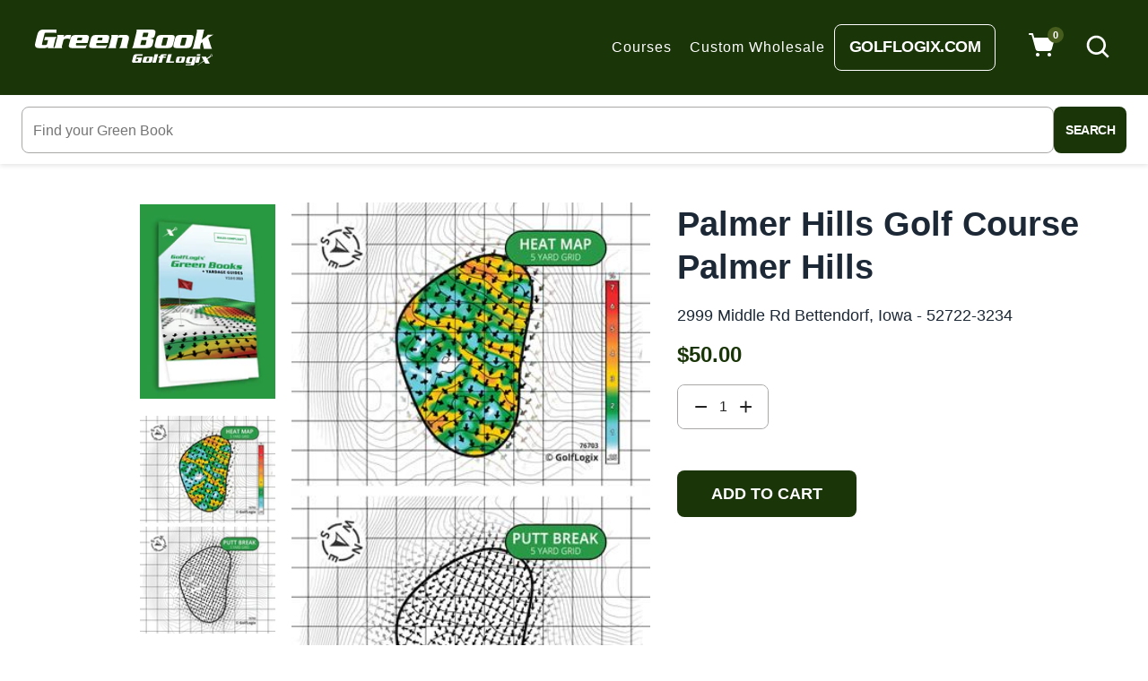

--- FILE ---
content_type: text/html; charset=utf-8
request_url: https://greenbooks.com/products/76703
body_size: 44223
content:
<!doctype html>
<!--[if IE 9]> <html class="ie9 no-js" lang="en"> <![endif]-->
<!--[if (gt IE 9)|!(IE)]><!-->
<html class="no-js" lang="en">
<!--<![endif]-->
<head>
<meta name="google-site-verification" content="ucwMNQLcxJvhgR-LxMCkF83GdsqQlyOlPT36FqMnqXw" />
  <link rel="stylesheet" href="https://obscure-escarpment-2240.herokuapp.com/stylesheets/bcpo-front.css">
  <script>var bcpo_product={"id":7912165605532,"title":"Palmer Hills Golf Course Palmer Hills","handle":"76703","description":"2999 Middle Rd\rBettendorf, Iowa - 52722-3234","published_at":"2024-03-22T09:46:34-07:00","created_at":"2024-03-22T09:46:34-07:00","vendor":"Palmer Hills Golf Course","type":"18 Holes","tags":["Bettendorf","Iowa","US"],"price":5000,"price_min":5000,"price_max":5000,"available":true,"price_varies":false,"compare_at_price":null,"compare_at_price_min":0,"compare_at_price_max":0,"compare_at_price_varies":false,"variants":[{"id":43260802072732,"title":"Default Title","option1":"Default Title","option2":null,"option3":null,"sku":"SKU 76703","requires_shipping":true,"taxable":true,"featured_image":null,"available":true,"name":"Palmer Hills Golf Course Palmer Hills","public_title":null,"options":["Default Title"],"price":5000,"weight":48,"compare_at_price":null,"inventory_management":null,"barcode":null,"requires_selling_plan":false,"selling_plan_allocations":[],"quantity_rule":{"min":1,"max":null,"increment":1}}],"images":["\/\/greenbooks.com\/cdn\/shop\/files\/GLX_Green-Book_Cover-Green_3331d4bb-0893-4489-ad00-480da3725218.png?v=1711126973","\/\/greenbooks.com\/cdn\/shop\/files\/76703_Preview2.jpeg?v=1711126974"],"featured_image":"\/\/greenbooks.com\/cdn\/shop\/files\/GLX_Green-Book_Cover-Green_3331d4bb-0893-4489-ad00-480da3725218.png?v=1711126973","options":["Title"],"media":[{"alt":null,"id":30235148091548,"position":1,"preview_image":{"aspect_ratio":0.696,"height":1080,"width":752,"src":"\/\/greenbooks.com\/cdn\/shop\/files\/GLX_Green-Book_Cover-Green_3331d4bb-0893-4489-ad00-480da3725218.png?v=1711126973"},"aspect_ratio":0.696,"height":1080,"media_type":"image","src":"\/\/greenbooks.com\/cdn\/shop\/files\/GLX_Green-Book_Cover-Green_3331d4bb-0893-4489-ad00-480da3725218.png?v=1711126973","width":752},{"alt":null,"id":30235148222620,"position":2,"preview_image":{"aspect_ratio":0.621,"height":552,"width":343,"src":"\/\/greenbooks.com\/cdn\/shop\/files\/76703_Preview2.jpeg?v=1711126974"},"aspect_ratio":0.621,"height":552,"media_type":"image","src":"\/\/greenbooks.com\/cdn\/shop\/files\/76703_Preview2.jpeg?v=1711126974","width":343}],"requires_selling_plan":false,"selling_plan_groups":[],"content":"2999 Middle Rd\rBettendorf, Iowa - 52722-3234"};  var bcpo_settings={"fallback":"default","auto_select":"on","load_main_image":"on","replaceImage":"on","border_style":"round","tooltips":"show","sold_out_style":"transparent","theme":"light","jumbo_colors":"medium","jumbo_images":"on","circle_swatches":"","inventory_style":"amazon","override_ajax":"on","add_price_addons":"on","theme2":"off","money_format2":"${{amount}} USD","money_format_without_currency":"${{amount}}","show_currency":"off","global_auto_image_options":"","global_color_options":"","global_colors":[{"key":"","value":"ecf42f"}],"shop_currency":"USD"};var inventory_quantity = [];inventory_quantity.push(96);if(bcpo_product) { for (var i = 0; i < bcpo_product.variants.length; i += 1) { bcpo_product.variants[i].inventory_quantity = inventory_quantity[i]; }}window.bcpo = window.bcpo || {}; bcpo.cart = {"note":null,"attributes":{},"original_total_price":0,"total_price":0,"total_discount":0,"total_weight":0.0,"item_count":0,"items":[],"requires_shipping":false,"currency":"USD","items_subtotal_price":0,"cart_level_discount_applications":[],"checkout_charge_amount":0}; bcpo.ogFormData = FormData;</script>
  <meta charset="utf-8">
  <meta http-equiv="X-UA-Compatible" content="IE=edge,chrome=1">
  <meta name="google-site-verification" content="Mb7sGjidA0-Vp2J9nBzCeDoGWaecpXRKMAUGBwtlwZ8" />
  <meta name="viewport" content="width=device-width,initial-scale=1,minimum-scale=1.0,maximum-scale=1.0,user-scalable=no">
  <meta name="theme-color" content="#000000">
  <link rel="canonical" href="https://greenbooks.com/products/76703">

  
    <link rel="shortcut icon" href="//greenbooks.com/cdn/shop/files/gm_32x32.png?v=1613717533" type="image/png">
  

  
  <title>
    Palmer Hills Golf Course Palmer Hills
    
    
    
      &ndash; GolfLogix Green Books
    
  </title>

  
    <meta name="description" content="2999 Middle Rd Bettendorf, Iowa - 52722-3234">
  
  <!-- /snippets/social-meta-tags.liquid -->




<meta property="og:site_name" content="GolfLogix Green Books">
<meta property="og:url" content="https://greenbooks.com/products/76703">
<meta property="og:title" content="Palmer Hills Golf Course Palmer Hills">
<meta property="og:type" content="product">
<meta property="og:description" content="2999 Middle Rd Bettendorf, Iowa - 52722-3234">

  <meta property="og:price:amount" content="50.00">
  <meta property="og:price:currency" content="USD">

<meta property="og:image" content="http://greenbooks.com/cdn/shop/files/GLX_Green-Book_Cover-Green_3331d4bb-0893-4489-ad00-480da3725218_1200x1200.png?v=1711126973"><meta property="og:image" content="http://greenbooks.com/cdn/shop/files/76703_Preview2_1200x1200.jpeg?v=1711126974">
<meta property="og:image:secure_url" content="https://greenbooks.com/cdn/shop/files/GLX_Green-Book_Cover-Green_3331d4bb-0893-4489-ad00-480da3725218_1200x1200.png?v=1711126973"><meta property="og:image:secure_url" content="https://greenbooks.com/cdn/shop/files/76703_Preview2_1200x1200.jpeg?v=1711126974">


  <meta name="twitter:site" content="@#">

<meta name="twitter:card" content="summary_large_image">
<meta name="twitter:title" content="Palmer Hills Golf Course Palmer Hills">
<meta name="twitter:description" content="2999 Middle Rd Bettendorf, Iowa - 52722-3234">

  

  <link href="//fonts.googleapis.com/css?family=Open+Sans:300,400,500,600,700,800,900" rel="stylesheet" type="text/css" media="all" />



  <link href="//fonts.googleapis.com/css?family=Open+Sans:300,400,500,600,700,800,900" rel="stylesheet" type="text/css" media="all" />


  

  <link rel="stylesheet" href="https://cdnjs.cloudflare.com/ajax/libs/material-design-iconic-font/2.2.0/css/material-design-iconic-font.min.css">
<link rel="stylesheet" href="https://fonts.googleapis.com/icon?family=Material+Icons">
<script src="https://use.fontawesome.com/56001f5fe2.js"></script>


  

<link href="//greenbooks.com/cdn/shop/t/36/assets/bootstrap.min.css?v=121287910720252085271763528758" rel="stylesheet" type="text/css" media="all" />
<link href="//greenbooks.com/cdn/shop/t/36/assets/animate.min.css?v=23672704411935891751763528743" rel="stylesheet" type="text/css" media="all" />
<link href="//greenbooks.com/cdn/shop/t/36/assets/common.scss.css?v=32624361071405580341763528924" rel="stylesheet" type="text/css" media="all" />
<link href="//greenbooks.com/cdn/shop/t/36/assets/owl.carousel.min.css?v=162555186297401405911763528828" rel="stylesheet" type="text/css" media="all" />
<link href="//greenbooks.com/cdn/shop/t/36/assets/owl.theme.default.css?v=128564771863452648171763528829" rel="stylesheet" type="text/css" media="all" />
<link href="//greenbooks.com/cdn/shop/t/36/assets/slick.scss.css?v=134935303406950803891763528924" rel="stylesheet" type="text/css" media="all" />
<link href="//greenbooks.com/cdn/shop/t/36/assets/jquery.mmenu.all.css?v=150430478545731369351763528814" rel="stylesheet" type="text/css" media="all" />
<link href="//greenbooks.com/cdn/shop/t/36/assets/jquery.fancybox.css?v=62795306972241779731763528812" rel="stylesheet" type="text/css" media="all" />
<link href="//greenbooks.com/cdn/shop/t/36/assets/jquery.ui.min.css?v=182456455212238476291763528818" rel="stylesheet" type="text/css" media="all" />
<link href="//greenbooks.com/cdn/shop/t/36/assets/layout.scss.css?v=77329343068418303161763536710" rel="stylesheet" type="text/css" media="all" />
<link href="//greenbooks.com/cdn/shop/t/36/assets/theme.scss.css?v=19057639930272875701763958891" rel="stylesheet" type="text/css" media="all" />

<link href="//greenbooks.com/cdn/shop/t/36/assets/responsive.scss.css?v=158800148036300523761763528924" rel="stylesheet" type="text/css" media="all" />

<link href="//greenbooks.com/cdn/shop/t/36/assets/glx_style.scss.css?v=184286303300708174521763528924" rel="stylesheet" type="text/css" media="all" />

<link href="//greenbooks.com/cdn/shop/t/36/assets/glx_custom_style.scss.css?v=111603181540343972631763528924" rel="stylesheet" type="text/css" media="all" />
  

<script>
  var theme = {
    strings: {
      addToCart: "Add to cart",
      soldOut: "Sold out",
      unavailable: "Unavailable",
      showMore: "Show More",
      showLess: "Show Less",
      addressError: "Error looking up that address",
      addressNoResults: "No results for that address",
      addressQueryLimit: "You have exceeded the Google API usage limit. Consider upgrading to a \u003ca href=\"https:\/\/developers.google.com\/maps\/premium\/usage-limits\"\u003ePremium Plan\u003c\/a\u003e.",
      authError: "There was a problem authenticating your Google Maps account."
    },
    moneyFormat: "${{amount}}",
    moneyFormatnojson: "${{amount}}"
  }
  window.ajaxcart_type = 'pop_up';
  window.file_url = '//greenbooks.com/cdn/shop/files/?v=23053';
  window.asset_url = '//greenbooks.com/cdn/shop/t/36/assets/?v=23053';
  window.sidebar_multichoise = true;
  document.documentElement.className = document.documentElement.className.replace('no-js', 'js');
</script>

<!--[if (lte IE 9) ]><script src="//greenbooks.com/cdn/shop/t/36/assets/match-media.min.js?v=22265819453975888031763528825" type="text/javascript"></script><![endif]-->

<script src="//greenbooks.com/cdn/shop/t/36/assets/jquery.2.2.4.min.js?v=105778841822381192391763528811" type="text/javascript"></script>



<!--[if (gt IE 9)|!(IE)]><!--><script src="//greenbooks.com/cdn/shop/t/36/assets/lazysizes.js?v=68441465964607740661763528819" async="async"></script><!--<![endif]-->
<!--[if lte IE 9]><script src="//greenbooks.com/cdn/shop/t/36/assets/lazysizes.min.js?v=23053"></script><![endif]-->

<script src="//greenbooks.com/cdn/shop/t/36/assets/vendor.js?v=6196443325729383071763528898" defer="defer"></script>

<script src="//greenbooks.com/cdn/shopifycloud/storefront/assets/themes_support/api.jquery-7ab1a3a4.js" type="text/javascript"></script>
<script src="//greenbooks.com/cdn/shopifycloud/storefront/assets/themes_support/option_selection-b017cd28.js" type="text/javascript"></script>
<script src="//greenbooks.com/cdn/shop/t/36/assets/history.js?v=111750485618018635111763528799" type="text/javascript"></script>
<script src="//greenbooks.com/cdn/s/javascripts/currencies.js" type="text/javascript"></script>
<script src="//greenbooks.com/cdn/shop/t/36/assets/jquery.currencies.min.js?v=175057760772006623221763528812" type="text/javascript"></script>


<script src="//greenbooks.com/cdn/shop/t/36/assets/jquery.instafeed.min.js?v=165039831520743585941763528813" defer="defer"></script>
<script src="//greenbooks.com/cdn/shop/t/36/assets/jquery.owl.carousel.min.js?v=103974618963716553261763528815" defer="defer"></script>
<script src="//greenbooks.com/cdn/shop/t/36/assets/jquery.mmenu.all.min.js?v=69800506894114961991763528815" defer="defer"></script>
<script src="//greenbooks.com/cdn/shop/t/36/assets/jquery.sticky-kit.min.js?v=66126413308727956611763528817" defer="defer"></script>
<script src="//greenbooks.com/cdn/shop/t/36/assets/parallax.js?v=77679305127575401571763528847" defer="defer"></script>
<script src="//greenbooks.com/cdn/shop/t/36/assets/handlebars.min.js?v=79044469952368397291763528791" defer="defer"></script>
<!-- /snippets/ajax-cart-template.liquid -->

  <script id="CartTemplate" type="text/template">
  <div class="title_cart">
    <div class="title__cart">Add to Cart</div>
    <div class="sub_cart">The products are added here</div>
  </div>
  
    <form action="/cart" method="post" class="cart ajaxcart">
      <div class="ajaxcart__inner">
        {{#items}}
        <div class="ajaxcart__product" data-line="{{line}}">
            <div class="media">

              <div class="media-body">
                <div class="mb-5">
                  <a class="product-name" href="{{url}}">{{name}}</a>
                </div>
                <div class="price_close">
                  <div class="product-price">
                    {{#if discountsApplied}}
                      <small class="ajaxcart-item__price-strikethrough"><s>{{{originalLinePrice}}}</s></small>
                      <br><span class="money">{{{linePrice}}}</span>
                    {{else}}
                      <span class="money">{{{linePrice}}}</span>
                    {{/if}}
                    <span class="quantity"> x {{itemQty}}</span>
                  </div>
                  <a class="remove-from-cart" rel="nofollow" href="#" title="remove from cart" data-line="{{line}}">
                    <i class="zmdi zmdi-close"></i>
                  </a>
                </div>
              </div>
            </div>
        </div>
        {{/items}}

      </div>
      <div class="ajaxcart__footer">
        <div class="subtotal">
          <label>Total</label>
          <span class="money">{{{totalPrice}}}</span>
        </div>
        {{#if totalCartDiscount}}
        <div class="total d-flex align-items-center">
          <label>Total&nbsp;:</label>
          <span class="money">{{{totalCartDiscount}}}</span>
        </div>
        {{/if}}
        <div class="cart_view">
          <a href="{{ shop.secure_url }}/cart" class="btn btn-primary mr-10">
            View Cart
          </a>
          <button type="submit" class="btn btn-primary cart__checkout" name="checkout">
            Check out
          </button>
        </div>
        
          <div class="additional_checkout_buttons mt-10"><div class="dynamic-checkout__content" id="dynamic-checkout-cart" data-shopify="dynamic-checkout-cart"> <shopify-accelerated-checkout-cart wallet-configs="[{&quot;supports_subs&quot;:false,&quot;supports_def_opts&quot;:false,&quot;name&quot;:&quot;paypal&quot;,&quot;wallet_params&quot;:{&quot;shopId&quot;:35617734791,&quot;countryCode&quot;:&quot;US&quot;,&quot;merchantName&quot;:&quot;GolfLogix Green Books&quot;,&quot;phoneRequired&quot;:false,&quot;companyRequired&quot;:false,&quot;shippingType&quot;:&quot;shipping&quot;,&quot;shopifyPaymentsEnabled&quot;:false,&quot;hasManagedSellingPlanState&quot;:false,&quot;requiresBillingAgreement&quot;:false,&quot;merchantId&quot;:&quot;VZTR8FUSX73ZQ&quot;,&quot;sdkUrl&quot;:&quot;https://www.paypal.com/sdk/js?components=buttons\u0026commit=false\u0026currency=USD\u0026locale=en_US\u0026client-id=AfUEYT7nO4BwZQERn9Vym5TbHAG08ptiKa9gm8OARBYgoqiAJIjllRjeIMI4g294KAH1JdTnkzubt1fr\u0026merchant-id=VZTR8FUSX73ZQ\u0026intent=authorize&quot;}}]" access-token="103d8642df1fa8a3d9ccb4de0281aedd" buyer-country="US" buyer-locale="en" buyer-currency="USD" shop-id="35617734791" cart-id="e30e0cdc08e43fdee1486898ba2a9875" enabled-flags="[&quot;ae0f5bf6&quot;]" > <div class="wallet-button-wrapper"> <ul class='wallet-cart-grid wallet-cart-grid--skeleton' role="list" data-shopify-buttoncontainer="true"> <li data-testid='grid-cell' class='wallet-cart-button-container'><div class='wallet-cart-button wallet-cart-button__skeleton' role='button' disabled aria-hidden='true'>&nbsp</div></li> </ul> </div> </shopify-accelerated-checkout-cart> <small id="shopify-buyer-consent" class="hidden" aria-hidden="true" data-consent-type="subscription"> One or more of the items in your cart is a recurring or deferred purchase. By continuing, I agree to the <span id="shopify-subscription-policy-button">cancellation policy</span> and authorize you to charge my payment method at the prices, frequency and dates listed on this page until my order is fulfilled or I cancel, if permitted. </small> </div></div>
        
      </div>
    </form>
  
  </script>
  <script id="AjaxQty" type="text/template">
  
    <div class="ajaxcart__qty">
      <button type="button" class="ajaxcart__qty-adjust ajaxcart__qty--minus icon-fallback-text" data-id="{{key}}" data-qty="{{itemMinus}}">
        <span class="icon icon-minus" aria-hidden="true"></span>
        <span class="fallback-text" aria-hidden="true">&minus;</span>
        <span class="visually-hidden">Reduce item quantity by one</span>
      </button>
      <input type="text" class="ajaxcart__qty-num" value="{{itemQty}}" min="0" data-id="{{key}}" aria-label="quantity" pattern="[0-9]*">
      <button type="button" class="ajaxcart__qty-adjust ajaxcart__qty--plus icon-fallback-text" data-id="{{key}}" data-qty="{{itemAdd}}">
        <span class="icon icon-plus" aria-hidden="true"></span>
        <span class="fallback-text" aria-hidden="true">+</span>
        <span class="visually-hidden">Increase item quantity by one</span>
      </button>
    </div>
  
  </script>
  <script id="JsQty" type="text/template">
  
    <div class="js-qty">
      <button type="button" class="js-qty__adjust js-qty__adjust--minus icon-fallback-text" data-id="{{key}}" data-qty="{{itemMinus}}">
        <span class="icon icon-minus" aria-hidden="true"></span>
        <span class="fallback-text" aria-hidden="true">&minus;</span>
        <span class="visually-hidden">Reduce item quantity by one</span>
      </button>
      <input type="text" class="js-qty__num" value="{{itemQty}}" min="1" data-id="{{key}}" aria-label="quantity" pattern="[0-9]*" name="{{inputName}}" id="{{inputId}}">
      <button type="button" class="js-qty__adjust js-qty__adjust--plus icon-fallback-text" data-id="{{key}}" data-qty="{{itemAdd}}">
        <span class="icon icon-plus" aria-hidden="true"></span>
        <span class="fallback-text" aria-hidden="true">+</span>
        <span class="visually-hidden">Increase item quantity by one</span>
      </button>
    </div>
  
  </script>
<script id="ListProductTemplate_type1" type="text/template">
  
  {{#items}}
    <div class="{{classItem}}">
      <div class="item-product item-animate text-center">
        <div class="thumbnail-container{{#if has_multiimage }} has-multiimage{{/if}}">
          <a href="{{url}}">
            <img class="img-fluid product__thumbnail lazyload" src="{{img}}" alt="{{name}}">
            <img class="img-fluid product__thumbnail-second lazyload" src="{{imgsecond}}" alt="{{name}}">
          </a>
          <div class="group-buttons-top">
            
            
            
            <div class="productQuickView mb-10">
              <a class="btn btnProduct btnProductQuickview" href="#" data-handle="{{handle}}" data-toggle="tooltip" data-placement="top" title="Quick view">
                  <i class="fa fa-search"></i>
              </a>
              </div>
            
            
            
            
              <scr{{!}}ipt class="swym-product-view-snippet">
                ['SwymViewProducts', 'SwymWatchProducts', 'SwymProductVariants'].forEach(function(k){
                  if(!window[k]) window[k] = {}; 
                });
                (function(et){
                  var collections = "{{product_type}}";
                  var o={}, empi={{id}}, piu = "{{variants_first_image}}";
                  
                  SwymProductVariants[{{variants_first_id}}] = {
                    empi:empi,epi:{{variants_first_id}},
                    du:"{{url}}",
                    dt:"{{name}}",
                    iu: null || piu,
                    stk: 1,
                    pr: {{price_nofomat}}/100,
                    op: {{compare_at_price_nofomat}}/100, 
                    variants: [{ "Default Title" : {{variants_first_id}} }]
                  };
                  SwymWatchProducts[{{variants_first_id}}] = o[{{variants_first_id}}] = {"id": {{variants_first_id}}, "available": true,"inventory_management": null,"inventory_quantity": 1,"title": "Default Title", "inventory_policy": "deny"};
                  
                  var product_data = {
                    empi:empi, epi:{{variants_first_id}},
                    dt  :"Organic Strawberry Fruits",du:"https://freshmart-vinova.myshopify.com/products/organic-strawberry-fruits-10",
                    ct  :collections,pr:{{price_nofomat}}/100,stk:1,
                    iu  :null || piu,variants:[{ "Default Title" : {{variants_first_id}} }],
                    op:{{compare_at_price_nofomat}}/100 
                  };
                  SwymViewProducts["{{handle}}"] = SwymViewProducts[{{id}}] = product_data;
                  SwymWatchProducts["{{handle}}"] = SwymWatchProducts[{{id}}] = o;
                })();
              </scr{{!}}ipt>
              <div class="productWishList">
                <a href="#" class="btn btnProduct btnProductWishlist swym-button swym-add-to-wishlist-view-product product_{{id}}" data-swaction="addToWishlist" data-product-id="{{id}}" data-toggle="tooltip" data-placement="top"></a>
              </div>
            
            
            
          </div>
          <div class="group-buttons">
            <form class="formAddToCart" action="/cart/add" method="post" enctype="multipart/form-data">
              <input type="hidden" name="id" value="{{variants_first_id}}" />
                {{#if variantmulti }}
                  <a class="btn btnAddToCart" href="{{url}}" data-toggle="tooltip" data-placement="top" title="Select Options">
                    <i class="zmdi zmdi-check"></i>
                    <span class="text-uppercase">Select Options</span>
                  </a>
                {{else}}
                  <button class="btn btnAddToCart" type="submit" value="Submit" data-handle="{{handle}}" data-toggle="tooltip" data-placement="top" title="Add to cart">
                    <i class="nov-icon-cart"></i>
                    <span class="text-uppercase"> Add to cart</span>
                  </button>
                {{/if}}
            </form>
          </div>
        </div>
        <div class="product__info pt-15">
          <div class="product__title"><a href="{{url}}">{{name}}</a></div>
          
            
          
          <div class="product__review  mb-10">
            <div class="rating"><span class="shopify-product-reviews-badge" data-id="{{id}}"></span></div>
          </div>
          
            
          
          <div class="product__price">
            <span class="product-price__price"><span class="money">{{price}}</span></span>
          </div>
        </div>
      </div>
    </div>
  {{/items}}
  
</script>
<script id="ListProductTemplate_type2" type="text/template">
  
  {{#items}}
    <div class="{{classItem}}">
      <div class="item-product item-animate type_2">
        <div class="thumbnail-container">
          <a href="{{url}}">
            <img class="img-fluid product__thumbnail lazyload" src="{{img}}" alt="{{name}}">
            <img class="img-fluid product__thumbnail-second lazyload" src="{{imgsecond}}" alt="{{name}}">
          </a>
        </div>

        <div class="product__info">
          <div class="product-group text-center">
            <div class="product__title">
              <a href="{{url}}">{{name}}</a>
            </div>
            
            
            
            <div class="product__review">
              <div class="rating"><span class="shopify-product-reviews-badge" data-id="{{id}}"></span></div>
            </div>
            
            
            
            <div class="product__price">
              <span class="product-price__price"><span class="money">{{price}}</span></span>
            </div>
          </div>
          <div class="group-buttons d-flex justify-content-center">
            
            
            
            <scr{{!}}ipt class="swym-product-view-snippet">
              ['SwymViewProducts', 'SwymWatchProducts', 'SwymProductVariants'].forEach(function(k){
                if(!window[k]) window[k] = {};
              });
              (function(et){
                var collections = "{{product_type}}";
                var o={}, empi={{id}}, piu = "{{variants_first_image}}";
                
                SwymProductVariants[{{variants_first_id}}] = {
                  empi:empi,epi:{{variants_first_id}},
                  du:"{{url}}",
                  dt:"{{name}}",
                  iu: null || piu,
                  stk: 1,
                  pr: {{price_nofomat}}/100,
                  op: {{compare_at_price_nofomat}}/100, 
                  variants: [{ "Default Title" : {{variants_first_id}} }]
                };
                SwymWatchProducts[{{variants_first_id}}] = o[{{variants_first_id}}] = {"id": {{variants_first_id}}, "available": true,"inventory_management": null,"inventory_quantity": 1,"title": "Default Title", "inventory_policy": "deny"};
                
                var product_data = {
                  empi:empi, epi:{{variants_first_id}},
                  dt  :"Organic Strawberry Fruits",du:"https://freshmart-vinova.myshopify.com/products/organic-strawberry-fruits-10",
                  ct  :collections,pr:{{price_nofomat}}/100,stk:1,
                  iu  :null || piu,variants:[{ "Default Title" : {{variants_first_id}} }],
                  op:{{compare_at_price_nofomat}}/100 
                };
                SwymViewProducts["{{handle}}"] = SwymViewProducts[{{id}}] = product_data;
                SwymWatchProducts["{{handle}}"] = SwymWatchProducts[{{id}}] = o;
              })();
            </scr{{!}}ipt>
            <div class="productWishList">
              <a href="#" class="btn btnProduct btnProductWishlist swym-button swym-add-to-wishlist-view-product product_{{id}}" data-swaction="addToWishlist" data-product-id="{{id}}" data-toggle="tooltip" data-placement="top"></a>
            </div>
            
            
            
              <form class="formAddToCart" action="/cart/add" method="post" enctype="multipart/form-data">
                <input type="hidden" name="id" value="{{variants_first_id}}" />
                  {{#if variantmulti }}
                    <a class="btn btnAddToCart" href="{{url}}" data-toggle="tooltip" data-placement="top" title="Select Options">
                      <i class="zmdi zmdi-check"></i>
                      <span>Select Options</span>
                    </a>
                  {{else}}
                    <button class="btn btnAddToCart" type="submit" value="Submit" data-handle="{{handle}}" data-toggle="tooltip" data-placement="top" title="Add to cart">
                      <i class="zmdi zmdi-shopping-cart"></i>
                      <span>Add to cart</span>
                    </button>
                  {{/if}}
              </form>
            
            
            
              <div class="productQuickView d-md-block">
                <a class="btn btnProduct btnProductQuickview" href="#" data-handle="{{handle}}" data-toggle="tooltip" data-placement="top" title="Quick view">
                    <i class="zmdi zmdi-search"></i>
                </a>
              </div>
            
            
            
          </div>
        </div>
      </div>
    </div>
  {{/items}}
  
</script>
<script src="//greenbooks.com/cdn/shop/t/36/assets/ajax-cart.js?v=31277750125271964321763528924" ></script>
<script>
  jQuery(function($) {
    ajaxCart.init({
      formSelector: '.formAddToCart',
      cartContainer: '#cart-info',
      addToCartSelector: '.btnAddToCart',
      cartCountSelector: '#CartCount',
      cartCostSelector: '#CartCost',
      moneyFormat: "${{amount}}"
    });
  });

  jQuery('body').on('afterCartLoad.ajaxCart', function(evt, cart) {
    //timber.RightDrawer.open();
  });
</script>


<script src="//greenbooks.com/cdn/shop/t/36/assets/jquery.photoswipe.min.js?v=86580108758584113531763528817" defer="defer"></script>
<script src="//greenbooks.com/cdn/shop/t/36/assets/jquery.photoswipe-ui-default.min.js?v=1107016311430296291763528816" defer="defer"></script>
<script src="//greenbooks.com/cdn/shop/t/36/assets/jquery.elevatezoom.js?v=123299089282303306721763528812" defer="defer"></script>


<script src="//greenbooks.com/cdn/shop/t/36/assets/jquery.countdown.js?v=120216172512754458201763528811" defer="defer"></script>
<script src="//greenbooks.com/cdn/shop/t/36/assets/theme.js?v=73310286864183649591763528893" defer="defer"></script>
<script src="//greenbooks.com/cdn/shop/t/36/assets/global.js?v=121218636930015080081763528924" defer="defer"></script>
<script src="//greenbooks.com/cdn/shop/t/36/assets/custom.js?v=59866496726239417351763528766" defer="defer"></script>
<script src="//greenbooks.com/cdn/shop/t/36/assets/jquery.lazy.min.js?v=78067912227757526381763528814" defer="defer"></script>
<script src="//greenbooks.com/cdn/shop/t/36/assets/wow.min.js?v=2785051268888898891763528900" defer="defer"></script>
  <script>(function(w,d,t,r,u){var f,n,i;w[u]=w[u]||[],f=function(){var o={ti:"355019882", tm:"shpfy_ui", enableAutoSpaTracking: true};o.q=w[u],w[u]=new UET(o),w[u].push("pageLoad")},n=d.createElement(t),n.src=r,n.async=1,n.onload=n.onreadystatechange=function(){var s=this.readyState;s&&s!=="loaded"&&s!=="complete"||(f(),n.onload=n.onreadystatechange=null)},i=d.getElementsByTagName(t)[0],i.parentNode.insertBefore(n,i)})(window,document,"script","//bat.bing.com/bat.js","uetq");</script>
  <script>window.performance && window.performance.mark && window.performance.mark('shopify.content_for_header.start');</script><meta name="facebook-domain-verification" content="xxmwt4tw7ukj9o4l9wm7yk4xa1dc05">
<meta name="google-site-verification" content="dWJNqUaUNVKQJvZ3L2rk02lR_GRu7b9I5XfYQ9iD7pM">
<meta name="google-site-verification" content="s6HOpS6ToX2a9Fl4SF0-bu8tAW_A7DCh0r-8IcAANes">
<meta name="google-site-verification" content="MjxJVoPt6b0tqwpNNmdCftqESFN8SfUq3E4ijSkYP44">
<meta name="google-site-verification" content="MBe0FG_5TplFi0W5KoTW82pA4U7hH_lzyAK1iQOoX-g">
<meta id="shopify-digital-wallet" name="shopify-digital-wallet" content="/35617734791/digital_wallets/dialog">
<meta name="shopify-checkout-api-token" content="103d8642df1fa8a3d9ccb4de0281aedd">
<meta id="in-context-paypal-metadata" data-shop-id="35617734791" data-venmo-supported="true" data-environment="production" data-locale="en_US" data-paypal-v4="true" data-currency="USD">
<link rel="alternate" type="application/json+oembed" href="https://greenbooks.com/products/76703.oembed">
<script async="async" src="/checkouts/internal/preloads.js?locale=en-US"></script>
<script id="shopify-features" type="application/json">{"accessToken":"103d8642df1fa8a3d9ccb4de0281aedd","betas":["rich-media-storefront-analytics"],"domain":"greenbooks.com","predictiveSearch":true,"shopId":35617734791,"locale":"en"}</script>
<script>var Shopify = Shopify || {};
Shopify.shop = "golflogix-green-books.myshopify.com";
Shopify.locale = "en";
Shopify.currency = {"active":"USD","rate":"1.0"};
Shopify.country = "US";
Shopify.theme = {"name":"Mixture-vinova-home With Bold Upsell","id":148047364252,"schema_name":"Vinova Sonata","schema_version":"1.0.0","theme_store_id":null,"role":"main"};
Shopify.theme.handle = "null";
Shopify.theme.style = {"id":null,"handle":null};
Shopify.cdnHost = "greenbooks.com/cdn";
Shopify.routes = Shopify.routes || {};
Shopify.routes.root = "/";</script>
<script type="module">!function(o){(o.Shopify=o.Shopify||{}).modules=!0}(window);</script>
<script>!function(o){function n(){var o=[];function n(){o.push(Array.prototype.slice.apply(arguments))}return n.q=o,n}var t=o.Shopify=o.Shopify||{};t.loadFeatures=n(),t.autoloadFeatures=n()}(window);</script>
<script id="shop-js-analytics" type="application/json">{"pageType":"product"}</script>
<script defer="defer" async type="module" src="//greenbooks.com/cdn/shopifycloud/shop-js/modules/v2/client.init-shop-cart-sync_BT-GjEfc.en.esm.js"></script>
<script defer="defer" async type="module" src="//greenbooks.com/cdn/shopifycloud/shop-js/modules/v2/chunk.common_D58fp_Oc.esm.js"></script>
<script defer="defer" async type="module" src="//greenbooks.com/cdn/shopifycloud/shop-js/modules/v2/chunk.modal_xMitdFEc.esm.js"></script>
<script type="module">
  await import("//greenbooks.com/cdn/shopifycloud/shop-js/modules/v2/client.init-shop-cart-sync_BT-GjEfc.en.esm.js");
await import("//greenbooks.com/cdn/shopifycloud/shop-js/modules/v2/chunk.common_D58fp_Oc.esm.js");
await import("//greenbooks.com/cdn/shopifycloud/shop-js/modules/v2/chunk.modal_xMitdFEc.esm.js");

  window.Shopify.SignInWithShop?.initShopCartSync?.({"fedCMEnabled":true,"windoidEnabled":true});

</script>
<script>(function() {
  var isLoaded = false;
  function asyncLoad() {
    if (isLoaded) return;
    isLoaded = true;
    var urls = ["https:\/\/static.klaviyo.com\/onsite\/js\/klaviyo.js?company_id=Xey5Yt\u0026shop=golflogix-green-books.myshopify.com","https:\/\/static.klaviyo.com\/onsite\/js\/klaviyo.js?company_id=Xey5Yt\u0026shop=golflogix-green-books.myshopify.com","https:\/\/str.rise-ai.com\/?shop=golflogix-green-books.myshopify.com","https:\/\/strn.rise-ai.com\/?shop=golflogix-green-books.myshopify.com","https:\/\/sales-pop.carecart.io\/lib\/salesnotifier.js?shop=golflogix-green-books.myshopify.com","https:\/\/upsells.boldapps.net\/v2_ui\/js\/UpsellTracker.js?shop=golflogix-green-books.myshopify.com","https:\/\/upsells.boldapps.net\/v2_ui\/js\/upsell.js?shop=golflogix-green-books.myshopify.com","\/\/cdn.shopify.com\/proxy\/6ab03455b4467e90c6f28c197205a3c9b3a9b3947e4819c568795bbb772454be\/cdn.bogos.io\/script_tag\/secomapp.scripttag.js?shop=golflogix-green-books.myshopify.com\u0026sp-cache-control=cHVibGljLCBtYXgtYWdlPTkwMA","https:\/\/cdn-bundler.nice-team.net\/app\/js\/bundler.js?shop=golflogix-green-books.myshopify.com"];
    for (var i = 0; i < urls.length; i++) {
      var s = document.createElement('script');
      s.type = 'text/javascript';
      s.async = true;
      s.src = urls[i];
      var x = document.getElementsByTagName('script')[0];
      x.parentNode.insertBefore(s, x);
    }
  };
  if(window.attachEvent) {
    window.attachEvent('onload', asyncLoad);
  } else {
    window.addEventListener('load', asyncLoad, false);
  }
})();</script>
<script id="__st">var __st={"a":35617734791,"offset":-25200,"reqid":"f3cbc228-85fe-4d2a-9994-2535ae3cd418-1769101688","pageurl":"greenbooks.com\/products\/76703","u":"227cf8086829","p":"product","rtyp":"product","rid":7912165605532};</script>
<script>window.ShopifyPaypalV4VisibilityTracking = true;</script>
<script id="captcha-bootstrap">!function(){'use strict';const t='contact',e='account',n='new_comment',o=[[t,t],['blogs',n],['comments',n],[t,'customer']],c=[[e,'customer_login'],[e,'guest_login'],[e,'recover_customer_password'],[e,'create_customer']],r=t=>t.map((([t,e])=>`form[action*='/${t}']:not([data-nocaptcha='true']) input[name='form_type'][value='${e}']`)).join(','),a=t=>()=>t?[...document.querySelectorAll(t)].map((t=>t.form)):[];function s(){const t=[...o],e=r(t);return a(e)}const i='password',u='form_key',d=['recaptcha-v3-token','g-recaptcha-response','h-captcha-response',i],f=()=>{try{return window.sessionStorage}catch{return}},m='__shopify_v',_=t=>t.elements[u];function p(t,e,n=!1){try{const o=window.sessionStorage,c=JSON.parse(o.getItem(e)),{data:r}=function(t){const{data:e,action:n}=t;return t[m]||n?{data:e,action:n}:{data:t,action:n}}(c);for(const[e,n]of Object.entries(r))t.elements[e]&&(t.elements[e].value=n);n&&o.removeItem(e)}catch(o){console.error('form repopulation failed',{error:o})}}const l='form_type',E='cptcha';function T(t){t.dataset[E]=!0}const w=window,h=w.document,L='Shopify',v='ce_forms',y='captcha';let A=!1;((t,e)=>{const n=(g='f06e6c50-85a8-45c8-87d0-21a2b65856fe',I='https://cdn.shopify.com/shopifycloud/storefront-forms-hcaptcha/ce_storefront_forms_captcha_hcaptcha.v1.5.2.iife.js',D={infoText:'Protected by hCaptcha',privacyText:'Privacy',termsText:'Terms'},(t,e,n)=>{const o=w[L][v],c=o.bindForm;if(c)return c(t,g,e,D).then(n);var r;o.q.push([[t,g,e,D],n]),r=I,A||(h.body.append(Object.assign(h.createElement('script'),{id:'captcha-provider',async:!0,src:r})),A=!0)});var g,I,D;w[L]=w[L]||{},w[L][v]=w[L][v]||{},w[L][v].q=[],w[L][y]=w[L][y]||{},w[L][y].protect=function(t,e){n(t,void 0,e),T(t)},Object.freeze(w[L][y]),function(t,e,n,w,h,L){const[v,y,A,g]=function(t,e,n){const i=e?o:[],u=t?c:[],d=[...i,...u],f=r(d),m=r(i),_=r(d.filter((([t,e])=>n.includes(e))));return[a(f),a(m),a(_),s()]}(w,h,L),I=t=>{const e=t.target;return e instanceof HTMLFormElement?e:e&&e.form},D=t=>v().includes(t);t.addEventListener('submit',(t=>{const e=I(t);if(!e)return;const n=D(e)&&!e.dataset.hcaptchaBound&&!e.dataset.recaptchaBound,o=_(e),c=g().includes(e)&&(!o||!o.value);(n||c)&&t.preventDefault(),c&&!n&&(function(t){try{if(!f())return;!function(t){const e=f();if(!e)return;const n=_(t);if(!n)return;const o=n.value;o&&e.removeItem(o)}(t);const e=Array.from(Array(32),(()=>Math.random().toString(36)[2])).join('');!function(t,e){_(t)||t.append(Object.assign(document.createElement('input'),{type:'hidden',name:u})),t.elements[u].value=e}(t,e),function(t,e){const n=f();if(!n)return;const o=[...t.querySelectorAll(`input[type='${i}']`)].map((({name:t})=>t)),c=[...d,...o],r={};for(const[a,s]of new FormData(t).entries())c.includes(a)||(r[a]=s);n.setItem(e,JSON.stringify({[m]:1,action:t.action,data:r}))}(t,e)}catch(e){console.error('failed to persist form',e)}}(e),e.submit())}));const S=(t,e)=>{t&&!t.dataset[E]&&(n(t,e.some((e=>e===t))),T(t))};for(const o of['focusin','change'])t.addEventListener(o,(t=>{const e=I(t);D(e)&&S(e,y())}));const B=e.get('form_key'),M=e.get(l),P=B&&M;t.addEventListener('DOMContentLoaded',(()=>{const t=y();if(P)for(const e of t)e.elements[l].value===M&&p(e,B);[...new Set([...A(),...v().filter((t=>'true'===t.dataset.shopifyCaptcha))])].forEach((e=>S(e,t)))}))}(h,new URLSearchParams(w.location.search),n,t,e,['guest_login'])})(!0,!0)}();</script>
<script integrity="sha256-4kQ18oKyAcykRKYeNunJcIwy7WH5gtpwJnB7kiuLZ1E=" data-source-attribution="shopify.loadfeatures" defer="defer" src="//greenbooks.com/cdn/shopifycloud/storefront/assets/storefront/load_feature-a0a9edcb.js" crossorigin="anonymous"></script>
<script data-source-attribution="shopify.dynamic_checkout.dynamic.init">var Shopify=Shopify||{};Shopify.PaymentButton=Shopify.PaymentButton||{isStorefrontPortableWallets:!0,init:function(){window.Shopify.PaymentButton.init=function(){};var t=document.createElement("script");t.src="https://greenbooks.com/cdn/shopifycloud/portable-wallets/latest/portable-wallets.en.js",t.type="module",document.head.appendChild(t)}};
</script>
<script data-source-attribution="shopify.dynamic_checkout.buyer_consent">
  function portableWalletsHideBuyerConsent(e){var t=document.getElementById("shopify-buyer-consent"),n=document.getElementById("shopify-subscription-policy-button");t&&n&&(t.classList.add("hidden"),t.setAttribute("aria-hidden","true"),n.removeEventListener("click",e))}function portableWalletsShowBuyerConsent(e){var t=document.getElementById("shopify-buyer-consent"),n=document.getElementById("shopify-subscription-policy-button");t&&n&&(t.classList.remove("hidden"),t.removeAttribute("aria-hidden"),n.addEventListener("click",e))}window.Shopify?.PaymentButton&&(window.Shopify.PaymentButton.hideBuyerConsent=portableWalletsHideBuyerConsent,window.Shopify.PaymentButton.showBuyerConsent=portableWalletsShowBuyerConsent);
</script>
<script>
  function portableWalletsCleanup(e){e&&e.src&&console.error("Failed to load portable wallets script "+e.src);var t=document.querySelectorAll("shopify-accelerated-checkout .shopify-payment-button__skeleton, shopify-accelerated-checkout-cart .wallet-cart-button__skeleton"),e=document.getElementById("shopify-buyer-consent");for(let e=0;e<t.length;e++)t[e].remove();e&&e.remove()}function portableWalletsNotLoadedAsModule(e){e instanceof ErrorEvent&&"string"==typeof e.message&&e.message.includes("import.meta")&&"string"==typeof e.filename&&e.filename.includes("portable-wallets")&&(window.removeEventListener("error",portableWalletsNotLoadedAsModule),window.Shopify.PaymentButton.failedToLoad=e,"loading"===document.readyState?document.addEventListener("DOMContentLoaded",window.Shopify.PaymentButton.init):window.Shopify.PaymentButton.init())}window.addEventListener("error",portableWalletsNotLoadedAsModule);
</script>

<script type="module" src="https://greenbooks.com/cdn/shopifycloud/portable-wallets/latest/portable-wallets.en.js" onError="portableWalletsCleanup(this)" crossorigin="anonymous"></script>
<script nomodule>
  document.addEventListener("DOMContentLoaded", portableWalletsCleanup);
</script>

<link id="shopify-accelerated-checkout-styles" rel="stylesheet" media="screen" href="https://greenbooks.com/cdn/shopifycloud/portable-wallets/latest/accelerated-checkout-backwards-compat.css" crossorigin="anonymous">
<style id="shopify-accelerated-checkout-cart">
        #shopify-buyer-consent {
  margin-top: 1em;
  display: inline-block;
  width: 100%;
}

#shopify-buyer-consent.hidden {
  display: none;
}

#shopify-subscription-policy-button {
  background: none;
  border: none;
  padding: 0;
  text-decoration: underline;
  font-size: inherit;
  cursor: pointer;
}

#shopify-subscription-policy-button::before {
  box-shadow: none;
}

      </style>

<script>window.performance && window.performance.mark && window.performance.mark('shopify.content_for_header.end');</script>
  <script id="vopo-head">(function () { if (((document.documentElement.innerHTML.includes('asyncLoad') && !document.documentElement.innerHTML.includes('\/obscure' + '-escarpment-2240')) || (window.bcpo && bcpo.disabled)) && !window.location.href.match(/[&?]yesbcpo/)) return; var script = document.createElement('script'); script.src = "https://obscure-escarpment-2240.herokuapp.com/js/best_custom_product_options.js?shop=golflogix-green-books.myshopify.com"; var vopoHead = document.getElementById('vopo-head'); vopoHead.parentNode.insertBefore(script, vopoHead); })();</script>
<script>
    window.BOLD = window.BOLD || {};
        window.BOLD.options = window.BOLD.options || {};
        window.BOLD.options.settings = window.BOLD.options.settings || {};
        window.BOLD.options.settings.v1_variant_mode = window.BOLD.options.settings.v1_variant_mode || true;
        window.BOLD.options.settings.hybrid_fix_auto_insert_inputs =
        window.BOLD.options.settings.hybrid_fix_auto_insert_inputs || true;
</script>


<script>window.BOLD = window.BOLD || {};
    window.BOLD.common = window.BOLD.common || {};
    window.BOLD.common.Shopify = window.BOLD.common.Shopify || {};
    window.BOLD.common.Shopify.shop = {
      domain: 'greenbooks.com',
      permanent_domain: 'golflogix-green-books.myshopify.com',
      url: 'https://greenbooks.com',
      secure_url: 'https://greenbooks.com',
      money_format: "${{amount}}",
      currency: "USD"
    };
    window.BOLD.common.Shopify.customer = {
      id: null,
      tags: null,
    };
    window.BOLD.common.Shopify.cart = {"note":null,"attributes":{},"original_total_price":0,"total_price":0,"total_discount":0,"total_weight":0.0,"item_count":0,"items":[],"requires_shipping":false,"currency":"USD","items_subtotal_price":0,"cart_level_discount_applications":[],"checkout_charge_amount":0};
    window.BOLD.common.template = 'product';window.BOLD.common.Shopify.formatMoney = function(money, format) {
        function n(t, e) {
            return "undefined" == typeof t ? e : t
        }
        function r(t, e, r, i) {
            if (e = n(e, 2),
                r = n(r, ","),
                i = n(i, "."),
            isNaN(t) || null == t)
                return 0;
            t = (t / 100).toFixed(e);
            var o = t.split(".")
                , a = o[0].replace(/(\d)(?=(\d\d\d)+(?!\d))/g, "$1" + r)
                , s = o[1] ? i + o[1] : "";
            return a + s
        }
        "string" == typeof money && (money = money.replace(".", ""));
        var i = ""
            , o = /\{\{\s*(\w+)\s*\}\}/
            , a = format || window.BOLD.common.Shopify.shop.money_format || window.Shopify.money_format || "$ {{ amount }}";
        switch (a.match(o)[1]) {
            case "amount":
                i = r(money, 2, ",", ".");
                break;
            case "amount_no_decimals":
                i = r(money, 0, ",", ".");
                break;
            case "amount_with_comma_separator":
                i = r(money, 2, ".", ",");
                break;
            case "amount_no_decimals_with_comma_separator":
                i = r(money, 0, ".", ",");
                break;
            case "amount_with_space_separator":
                i = r(money, 2, " ", ",");
                break;
            case "amount_no_decimals_with_space_separator":
                i = r(money, 0, " ", ",");
                break;
            case "amount_with_apostrophe_separator":
                i = r(money, 2, "'", ".");
                break;
        }
        return a.replace(o, i);
    };
    window.BOLD.common.Shopify.saveProduct = function (handle, product) {
      if (typeof handle === 'string' && typeof window.BOLD.common.Shopify.products[handle] === 'undefined') {
        if (typeof product === 'number') {
          window.BOLD.common.Shopify.handles[product] = handle;
          product = { id: product };
        }
        window.BOLD.common.Shopify.products[handle] = product;
      }
    };
    window.BOLD.common.Shopify.saveVariant = function (variant_id, variant) {
      if (typeof variant_id === 'number' && typeof window.BOLD.common.Shopify.variants[variant_id] === 'undefined') {
        window.BOLD.common.Shopify.variants[variant_id] = variant;
      }
    };window.BOLD.common.Shopify.products = window.BOLD.common.Shopify.products || {};
    window.BOLD.common.Shopify.variants = window.BOLD.common.Shopify.variants || {};
    window.BOLD.common.Shopify.handles = window.BOLD.common.Shopify.handles || {};window.BOLD.common.Shopify.handle = "76703"
window.BOLD.common.Shopify.saveProduct("76703", 7912165605532);window.BOLD.common.Shopify.saveVariant(43260802072732, { product_id: 7912165605532, product_handle: "76703", price: 5000, group_id: '', csp_metafield: {}});window.BOLD.apps_installed = {"Product Upsell":3} || {};window.BOLD.common.Shopify.metafields = window.BOLD.common.Shopify.metafields || {};window.BOLD.common.Shopify.metafields["bold_rp"] = {};window.BOLD.common.Shopify.metafields["bold_csp_defaults"] = {};window.BOLD.common.cacheParams = window.BOLD.common.cacheParams || {};
</script>

<link href="//greenbooks.com/cdn/shop/t/36/assets/bold-upsell.css?v=152560333743008316341763528756" rel="stylesheet" type="text/css" media="all" />
<link href="//greenbooks.com/cdn/shop/t/36/assets/bold-upsell-custom.css?v=150135899998303055901763528756" rel="stylesheet" type="text/css" media="all" />
<script>
</script><script src="//greenbooks.com/cdn/shop/t/36/assets/glx-course-redirect.js?v=23927280288450010941763528924" ></script>

 <!-- Global site tag (gtag.js) - Google Ads: 1042545773 -->
<script async src="https://www.googletagmanager.com/gtag/js?id=AW-1042545773"></script>
<script>
  window.dataLayer = window.dataLayer || [];
  function gtag(){dataLayer.push(arguments);}
  gtag('js', new Date());

  gtag('config', 'AW-1042545773', {'allow_enhanced_conversions': true});
</script>

   
  <!-- Scroll Animation -->
  <link rel="stylesheet" href="https://cdnjs.cloudflare.com/ajax/libs/slick-carousel/1.8.1/slick.min.css" />
    <link rel="stylesheet" href="https://cdnjs.cloudflare.com/ajax/libs/slick-carousel/1.8.1/slick-theme.min.css" />
  <link rel="stylesheet" href="https://cdn.shopify.com/s/files/1/0356/1773/4791/t/3/assets/main.css?v=9118480330239108418" />
  
<!-- OneTrust Cookies Consent Notice start for greenbooks.com -->
<script src=https://cdn.cookielaw.org/scripttemplates/otSDKStub.js  type="text/javascript" charset="UTF-8" data-domain-script="018fc64a-a65e-7b68-8f40-2515e653112c" ></script>

<script type="text/javascript">

function OptanonWrapper() { }

</script>

<!-- OneTrust Cookies Consent Notice end for greenbooks.com -->  
<!-- Twitter universal website tag code -->
<script>
!function(e,t,n,s,u,a){e.twq||(s=e.twq=function(){s.exe?s.exe.apply(s,arguments):s.queue.push(arguments);
},s.version='1.1',s.queue=[],u=t.createElement(n),u.async=!0,u.src='//static.ads-twitter.com/uwt.js',
a=t.getElementsByTagName(n)[0],a.parentNode.insertBefore(u,a))}(window,document,'script');
// Insert Twitter Pixel ID and Standard Event data below
twq('init','o4cvv');
twq('track','PageView');
</script>
<!-- End Twitter universal website tag code -->
  
  <!-- Hotjar Tracking Code for https://store.golflogix.com/ --> 
  <script>     (function(h,o,t,j,a,r){         h.hj=h.hj||function(){(h.hj.q=h.hj.q||[]).push(arguments)};         
  h._hjSettings={hjid:2549430,hjsv:6};         a=o.getElementsByTagName('head')[0];         
  r=o.createElement('script');r.async=1;         
  r.src=t+h._hjSettings.hjid+j+h._hjSettings.hjsv;         
  a.appendChild(r);     })(window,document,'https://static.hotjar.com/c/hotjar-','.js?sv='); 
  </script>
  
  <!-- Facebook Pixel Code -->

<!-- End Facebook Pixel Code -->
  
<!-- Google Tag Manager -->
<script>(function(w,d,s,l,i){w[l]=w[l]||[];w[l].push({'gtm.start':
new Date().getTime(),event:'gtm.js'});var f=d.getElementsByTagName(s)[0],
j=d.createElement(s),dl=l!='dataLayer'?'&l='+l:'';j.async=true;j.src=
'https://www.googletagmanager.com/gtm.js?id='+i+dl;f.parentNode.insertBefore(j,f);
})(window,document,'script','dataLayer','GTM-MFKGG76');</script>
<!-- End Google Tag Manager --> 


<!-- Hotjar Tracking Code for https://greenbooks.com/ -->
<script>
    (function(h,o,t,j,a,r){
        h.hj=h.hj||function(){(h.hj.q=h.hj.q||[]).push(arguments)};
        h._hjSettings={hjid:3087873,hjsv:6};
        a=o.getElementsByTagName('head')[0];
        r=o.createElement('script');r.async=1;
        r.src=t+h._hjSettings.hjid+j+h._hjSettings.hjsv;
        a.appendChild(r);
    })(window,document,'https://static.hotjar.com/c/hotjar-','.js?sv=');
</script>

<meta name="facebook-domain-verification" content="xyjkobmubn79vl7x17qv6zpz2fhqws" />


<script id="docapp-cart">window.docappCart = {"note":null,"attributes":{},"original_total_price":0,"total_price":0,"total_discount":0,"total_weight":0.0,"item_count":0,"items":[],"requires_shipping":false,"currency":"USD","items_subtotal_price":0,"cart_level_discount_applications":[],"checkout_charge_amount":0}; window.docappCart.currency = "USD"; window.docappCart.shop_currency = "USD";</script>
<script id="docapp-free-item-speedup">
(() => { if (!document.documentElement.innerHTML.includes('\\/shop' + '\\/js' + '\\/free-gift-cart-upsell-pro.min.js') || window.freeGiftCartUpsellProAppLoaded) return; let script = document.createElement('script'); script.src = "https://d2fk970j0emtue.cloudfront.net/shop/js/free-gift-cart-upsell-pro.min.js?shop=golflogix-green-books.myshopify.com"; document.getElementById('docapp-free-item-speedup').after(script); })();
</script>

<script>(() => {const installerKey = 'docapp-discount-auto-install'; const urlParams = new URLSearchParams(window.location.search); if (urlParams.get(installerKey)) {window.sessionStorage.setItem(installerKey, JSON.stringify({integrationId: urlParams.get('docapp-integration-id'), divClass: urlParams.get('docapp-install-class'), check: urlParams.get('docapp-check')}));}})();</script>

<script>(() => {const previewKey = 'docapp-discount-test'; const urlParams = new URLSearchParams(window.location.search); if (urlParams.get(previewKey)) {window.sessionStorage.setItem(previewKey, JSON.stringify({active: true, integrationId: urlParams.get('docapp-discount-inst-test')}));}})();</script>


<!-- BEGIN app block: shopify://apps/klaviyo-email-marketing-sms/blocks/klaviyo-onsite-embed/2632fe16-c075-4321-a88b-50b567f42507 -->












  <script async src="https://static.klaviyo.com/onsite/js/Xey5Yt/klaviyo.js?company_id=Xey5Yt"></script>
  <script>!function(){if(!window.klaviyo){window._klOnsite=window._klOnsite||[];try{window.klaviyo=new Proxy({},{get:function(n,i){return"push"===i?function(){var n;(n=window._klOnsite).push.apply(n,arguments)}:function(){for(var n=arguments.length,o=new Array(n),w=0;w<n;w++)o[w]=arguments[w];var t="function"==typeof o[o.length-1]?o.pop():void 0,e=new Promise((function(n){window._klOnsite.push([i].concat(o,[function(i){t&&t(i),n(i)}]))}));return e}}})}catch(n){window.klaviyo=window.klaviyo||[],window.klaviyo.push=function(){var n;(n=window._klOnsite).push.apply(n,arguments)}}}}();</script>

  
    <script id="viewed_product">
      if (item == null) {
        var _learnq = _learnq || [];

        var MetafieldReviews = null
        var MetafieldYotpoRating = null
        var MetafieldYotpoCount = null
        var MetafieldLooxRating = null
        var MetafieldLooxCount = null
        var okendoProduct = null
        var okendoProductReviewCount = null
        var okendoProductReviewAverageValue = null
        try {
          // The following fields are used for Customer Hub recently viewed in order to add reviews.
          // This information is not part of __kla_viewed. Instead, it is part of __kla_viewed_reviewed_items
          MetafieldReviews = {};
          MetafieldYotpoRating = null
          MetafieldYotpoCount = null
          MetafieldLooxRating = null
          MetafieldLooxCount = null

          okendoProduct = null
          // If the okendo metafield is not legacy, it will error, which then requires the new json formatted data
          if (okendoProduct && 'error' in okendoProduct) {
            okendoProduct = null
          }
          okendoProductReviewCount = okendoProduct ? okendoProduct.reviewCount : null
          okendoProductReviewAverageValue = okendoProduct ? okendoProduct.reviewAverageValue : null
        } catch (error) {
          console.error('Error in Klaviyo onsite reviews tracking:', error);
        }

        var item = {
          Name: "Palmer Hills Golf Course Palmer Hills",
          ProductID: 7912165605532,
          Categories: ["All Products","Courses Available","US_Iowa"],
          ImageURL: "https://greenbooks.com/cdn/shop/files/GLX_Green-Book_Cover-Green_3331d4bb-0893-4489-ad00-480da3725218_grande.png?v=1711126973",
          URL: "https://greenbooks.com/products/76703",
          Brand: "Palmer Hills Golf Course",
          Price: "$50.00",
          Value: "50.00",
          CompareAtPrice: "$0.00"
        };
        _learnq.push(['track', 'Viewed Product', item]);
        _learnq.push(['trackViewedItem', {
          Title: item.Name,
          ItemId: item.ProductID,
          Categories: item.Categories,
          ImageUrl: item.ImageURL,
          Url: item.URL,
          Metadata: {
            Brand: item.Brand,
            Price: item.Price,
            Value: item.Value,
            CompareAtPrice: item.CompareAtPrice
          },
          metafields:{
            reviews: MetafieldReviews,
            yotpo:{
              rating: MetafieldYotpoRating,
              count: MetafieldYotpoCount,
            },
            loox:{
              rating: MetafieldLooxRating,
              count: MetafieldLooxCount,
            },
            okendo: {
              rating: okendoProductReviewAverageValue,
              count: okendoProductReviewCount,
            }
          }
        }]);
      }
    </script>
  




  <script>
    window.klaviyoReviewsProductDesignMode = false
  </script>







<!-- END app block --><!-- BEGIN app block: shopify://apps/eg-auto-add-to-cart/blocks/app-embed/0f7d4f74-1e89-4820-aec4-6564d7e535d2 -->










  
    <script
      async
      type="text/javascript"
      src="https://cdn.506.io/eg/script.js?shop=golflogix-green-books.myshopify.com&v=7"
    ></script>
  



  <meta id="easygift-shop" itemid="c2hvcF8kXzE3NjkxMDE2ODg=" content="{&quot;isInstalled&quot;:true,&quot;installedOn&quot;:&quot;2025-09-05T18:17:03.238Z&quot;,&quot;appVersion&quot;:&quot;3.0&quot;,&quot;subscriptionName&quot;:&quot;Standard&quot;,&quot;cartAnalytics&quot;:true,&quot;freeTrialEndsOn&quot;:null,&quot;settings&quot;:{&quot;reminderBannerStyle&quot;:{&quot;position&quot;:{&quot;horizontal&quot;:&quot;right&quot;,&quot;vertical&quot;:&quot;bottom&quot;},&quot;imageUrl&quot;:null,&quot;closingMode&quot;:&quot;doNotAutoClose&quot;,&quot;cssStyles&quot;:&quot;&quot;,&quot;displayAfter&quot;:5,&quot;headerText&quot;:&quot;&quot;,&quot;primaryColor&quot;:&quot;#000000&quot;,&quot;reshowBannerAfter&quot;:&quot;everyNewSession&quot;,&quot;selfcloseAfter&quot;:5,&quot;showImage&quot;:false,&quot;subHeaderText&quot;:&quot;&quot;},&quot;addedItemIdentifier&quot;:&quot;_Gifted&quot;,&quot;ignoreOtherAppLineItems&quot;:null,&quot;customVariantsInfoLifetimeMins&quot;:1440,&quot;redirectPath&quot;:null,&quot;ignoreNonStandardCartRequests&quot;:false,&quot;bannerStyle&quot;:{&quot;position&quot;:{&quot;horizontal&quot;:&quot;right&quot;,&quot;vertical&quot;:&quot;bottom&quot;},&quot;cssStyles&quot;:null,&quot;primaryColor&quot;:&quot;#000000&quot;},&quot;themePresetId&quot;:&quot;0&quot;,&quot;notificationStyle&quot;:{&quot;position&quot;:{&quot;horizontal&quot;:&quot;center&quot;,&quot;vertical&quot;:&quot;center&quot;},&quot;primaryColor&quot;:&quot;#3A3A3A&quot;,&quot;duration&quot;:&quot;4.0&quot;,&quot;cssStyles&quot;:&quot;#aca-notifications-wrapper {\n  display: block;\n  top: 50%;\n  left: 50%;\n  -webkit-transform: translate(-50%,-50%);\n  -moz-transform: translate(-50%,-50%);\n  -ms-transform: translate(-50%,-50%);\n  -o-transform: translate(-50%,-50%);\n  transform: translate(-50%,-50%);\n  position: fixed;\n  z-index: 99999999;\n  max-height: 100%;\n  overflow: auto;\n}\n.aca-notification-container {\n  display: flex;\n  flex-direction: row;\n  text-align: left;\n  font-size: 16px;\n  margin: 12px;\n  padding: 8px;\n  background-color: #FFFFFF;\n  width: fit-content;\n  box-shadow: rgb(170 170 170) 0px 0px 5px;\n  border-radius: 8px;\n  opacity: 0;\n  transition: opacity 0.4s ease-in-out;\n}\n.aca-notification-container .aca-notification-image {\n  display: flex;\n  align-items: center;\n  justify-content: center;\n  min-height: 60px;\n  min-width: 60px;\n  height: 60px;\n  width: 60px;\n  background-color: #FFFFFF;\n  margin: 8px;\n}\n.aca-notification-image img {\n  display: block;\n  max-width: 100%;\n  max-height: 100%;\n  width: auto;\n  height: auto;\n  border-radius: 6px;\n  box-shadow: rgba(99, 115, 129, 0.29) 0px 0px 4px 1px;\n}\n.aca-notification-container .aca-notification-text {\n  flex-grow: 1;\n  margin: 8px;\n  max-width: 260px;\n}\n.aca-notification-heading {\n  font-size: 24px;\n  margin: 0 0 0.3em 0;\n  line-height: normal;\n  word-break: break-word;\n  line-height: 1.2;\n  max-height: 3.6em;\n  overflow: hidden;\n  color: #3A3A3A;\n}\n.aca-notification-subheading {\n  font-size: 18px;\n  margin: 0;\n  line-height: normal;\n  word-break: break-word;\n  line-height: 1.4;\n  max-height: 5.6em;\n  overflow: hidden;\n  color: #3A3A3A;\n}\n@media screen and (max-width: 450px) {\n  #aca-notifications-wrapper {\n    left: 0;\n    right: 0;\n  }\n  .aca-notification-container {\n    width: auto;\n  }\n.aca-notification-container .aca-notification-text {\n    max-width: none;\n  }\n}&quot;,&quot;hasCustomizations&quot;:false},&quot;fetchCartData&quot;:false,&quot;useLocalStorage&quot;:{&quot;enabled&quot;:false,&quot;expiryMinutes&quot;:null},&quot;popupStyle&quot;:{&quot;primaryColor&quot;:&quot;#3A3A3A&quot;,&quot;secondaryColor&quot;:&quot;#3A3A3A&quot;,&quot;cssStyles&quot;:&quot;#aca-modal {\n  position: fixed;\n  left: 0;\n  top: 0;\n  width: 100%;\n  height: 100%;\n  background: rgba(0, 0, 0, 0.5);\n  z-index: 99999999;\n  overflow-x: hidden;\n  overflow-y: auto;\n  display: block;\n}\n#aca-modal-wrapper {\n  display: flex;\n  align-items: center;\n  width: 80%;\n  height: auto;\n  max-width: 1000px;\n  min-height: calc(100% - 60px);\n  margin: 30px auto;\n}\n#aca-modal-container {\n  position: relative;\n  display: flex;\n  flex-direction: column;\n  align-items: center;\n  justify-content: center;\n  box-shadow: 0 0 1.5rem rgba(17, 17, 17, 0.7);\n  width: 100%;\n  padding: 20px;\n  background-color: #FFFFFF;\n}\n#aca-close-icon-container {\n  position: absolute;\n  top: 12px;\n  right: 12px;\n  width: 25px;\n  display: none;\n}\n#aca-close-icon {\n  stroke: #333333;\n}\n#aca-modal-custom-image-container {\n  background-color: #FFFFFF;\n  margin: 0.5em 0;\n}\n#aca-modal-custom-image-container img {\n  display: block;\n  min-width: 60px;\n  min-height: 60px;\n  max-width: 200px;\n  max-height: 200px;\n  width: auto;\n  height: auto;\n}\n#aca-modal-headline {\n  text-align: center;\n  text-transform: none;\n  letter-spacing: normal;\n  margin: 0.5em 0;\n  font-size: 30px;\n  color: #3A3A3A;\n}\n#aca-modal-subheadline {\n  text-align: center;\n  font-weight: normal;\n  margin: 0 0 0.5em 0;\n  font-size: 20px;\n  color: #3A3A3A;\n}\n#aca-products-container {\n  display: flex;\n  align-items: flex-start;\n  justify-content: center;\n  flex-wrap: wrap;\n  width: 85%;\n}\n#aca-products-container .aca-product {\n  text-align: center;\n  margin: 30px;\n  width: 200px;\n}\n.aca-product-image {\n  display: flex;\n  align-items: center;\n  justify-content: center;\n  width: 100%;\n  height: 200px;\n  background-color: #FFFFFF;\n  margin-bottom: 1em;\n}\n.aca-product-image img {\n  display: block;\n  max-width: 100%;\n  max-height: 100%;\n  width: auto;\n  height: auto;\n}\n.aca-product-name, .aca-subscription-name {\n  color: #333333;\n  line-height: inherit;\n  word-break: break-word;\n  font-size: 16px;\n}\n.aca-product-price {\n  color: #333333;\n  line-height: inherit;\n  font-size: 16px;\n}\n.aca-subscription-label {\n  color: #333333;\n  line-height: inherit;\n  word-break: break-word;\n  font-weight: 600;\n  font-size: 16px;\n}\n.aca-product-dropdown {\n  position: relative;\n  display: flex;\n  align-items: center;\n  cursor: pointer;\n  width: 100%;\n  height: 42px;\n  background-color: #FFFFFF;\n  line-height: inherit;\n  margin-bottom: 1em;\n}\n.aca-product-dropdown .dropdown-icon {\n  position: absolute;\n  right: 8px;\n  height: 12px;\n  width: 12px;\n  fill: #E1E3E4;\n}\n.aca-product-dropdown select::before,\n.aca-product-dropdown select::after {\n  box-sizing: border-box;\n}\nselect.aca-product-dropdown::-ms-expand {\n  display: none;\n}\n.aca-product-dropdown select {\n  box-sizing: border-box;\n  background-color: transparent;\n  border: none;\n  margin: 0;\n  cursor: inherit;\n  line-height: inherit;\n  outline: none;\n  -moz-appearance: none;\n  -webkit-appearance: none;\n  appearance: none;\n  background-image: none;\n  border-top-left-radius: 0;\n  border-top-right-radius: 0;\n  border-bottom-right-radius: 0;\n  border-bottom-left-radius: 0;\n  z-index: 1;\n  width: 100%;\n  height: 100%;\n  cursor: pointer;\n  border: 1px solid #E1E3E4;\n  border-radius: 2px;\n  color: #333333;\n  padding: 0 30px 0 10px;\n  font-size: 15px;\n}\n.aca-product-button {\n  border: none;\n  cursor: pointer;\n  width: 100%;\n  min-height: 42px;\n  word-break: break-word;\n  padding: 8px 14px;\n  background-color: #3A3A3A;\n  text-transform: uppercase;\n  line-height: inherit;\n  border: 1px solid transparent;\n  border-radius: 2px;\n  font-size: 14px;\n  color: #FFFFFF;\n  font-weight: bold;\n  letter-spacing: 1.039px;\n}\n.aca-product-button.aca-product-out-of-stock-button {\n  cursor: default;\n  border: 1px solid #3A3A3A;\n  background-color: #FFFFFF;\n  color: #3A3A3A;\n}\n.aca-button-loader {\n  display: block;\n  border: 3px solid transparent;\n  border-radius: 50%;\n  border-top: 3px solid #FFFFFF;\n  width: 20px;\n  height: 20px;\n  background: transparent;\n  margin: 0 auto;\n  -webkit-animation: aca-loader 0.5s linear infinite;\n  animation: aca-loader 0.5s linear infinite;\n}\n@-webkit-keyframes aca-loader {\n  0% {\n    -webkit-transform: rotate(0deg);\n  }\n  100% {\n    -webkit-transform: rotate(360deg);\n  }\n}\n@keyframes aca-loader {\n  0% {\n    transform: rotate(0deg);\n  }\n  100% {\n    transform: rotate(360deg);\n  }\n}\n.aca-button-tick {\n  display: block;\n  transform: rotate(45deg);\n  -webkit-transform: rotate(45deg);\n  height: 19px;\n  width: 9px;\n  margin: 0 auto;\n  border-bottom: 3px solid #FFFFFF;\n  border-right: 3px solid #FFFFFF;\n}\n.aca-button-cross \u003e svg {\n  width: 22px;\n  margin-bottom: -6px;\n}\n.aca-button-cross .button-cross-icon {\n  stroke: #FFFFFF;\n}\n#aca-bottom-close {\n  cursor: pointer;\n  text-align: center;\n  word-break: break-word;\n  color: #3A3A3A;\n  font-size: 16px;\n}\n@media screen and (min-width: 951px) and (max-width: 1200px) {\n   #aca-products-container {\n    width: 95%;\n    padding: 20px 0;\n  }\n  #aca-products-container .aca-product {\n    margin: 20px 3%;\n    padding: 0;\n  }\n}\n@media screen and (min-width: 951px) and (max-width: 1024px) {\n  #aca-products-container .aca-product {\n    margin: 20px 2%;\n  }\n}\n@media screen and (max-width: 950px) {\n  #aca-products-container {\n    width: 95%;\n    padding: 0;\n  }\n  #aca-products-container .aca-product {\n    width: 45%;\n    max-width: 200px;\n    margin: 2.5%;\n  }\n}\n@media screen and (min-width: 602px) and (max-width: 950px) {\n  #aca-products-container .aca-product {\n    margin: 4%;\n  }\n}\n@media screen and (max-width: 767px) {\n  #aca-modal-wrapper {\n    width: 90%;\n  }\n}\n@media screen and (max-width: 576px) {\n  #aca-modal-container {\n    padding: 23px 0 0;\n  }\n  #aca-close-icon-container {\n    display: block;\n  }\n  #aca-bottom-close {\n    margin: 10px;\n    font-size: 14px;\n  }\n  #aca-modal-headline {\n    margin: 10px 5%;\n    font-size: 20px;\n  }\n  #aca-modal-subheadline {\n    margin: 0 0 5px 0;\n    font-size: 16px;\n  }\n  .aca-product-image {\n    height: 100px;\n    margin: 0;\n  }\n  .aca-product-name, .aca-subscription-name {\n    font-size: 12px;\n    margin: 5px 0;\n  }\n  .aca-product-dropdown select, .aca-product-button, .aca-subscription-label {\n    font-size: 12px;\n  }\n  .aca-product-dropdown {\n    height: 30px;\n    margin-bottom: 7px;\n  }\n  .aca-product-button {\n    min-height: 30px;\n    padding: 4px;\n    margin-bottom: 7px;\n  }\n  .aca-button-loader {\n    border: 2px solid transparent;\n    border-top: 2px solid #FFFFFF;\n    width: 12px;\n    height: 12px;\n  }\n  .aca-button-tick {\n    height: 12px;\n    width: 6px;\n    border-bottom: 2px solid #FFFFFF;\n    border-right: 2px solid #FFFFFF;\n  }\n  .aca-button-cross \u003e svg {\n    width: 15px;\n    margin-bottom: -4px;\n  }\n  .aca-button-cross .button-cross-icon {\n    stroke: #FFFFFF;\n  }\n}&quot;,&quot;hasCustomizations&quot;:false,&quot;addButtonText&quot;:&quot;Select&quot;,&quot;dismissButtonText&quot;:&quot;Close&quot;,&quot;outOfStockButtonText&quot;:&quot;Out of Stock&quot;,&quot;imageUrl&quot;:null,&quot;subscriptionLabel&quot;:&quot;Subscription Plan&quot;,&quot;showProductLink&quot;:false},&quot;refreshAfterBannerClick&quot;:false,&quot;disableReapplyRules&quot;:false,&quot;disableReloadOnFailedAddition&quot;:false,&quot;autoReloadCartPage&quot;:false,&quot;ajaxRedirectPath&quot;:null,&quot;allowSimultaneousRequests&quot;:false,&quot;applyRulesOnCheckout&quot;:false,&quot;enableCartCtrlOverrides&quot;:true,&quot;scriptSettings&quot;:{&quot;branding&quot;:{&quot;removalRequestSent&quot;:null,&quot;show&quot;:false},&quot;productPageRedirection&quot;:{&quot;enabled&quot;:false,&quot;products&quot;:[],&quot;redirectionURL&quot;:&quot;\/&quot;},&quot;debugging&quot;:{&quot;enabled&quot;:false,&quot;enabledOn&quot;:null,&quot;stringifyObj&quot;:false},&quot;customCSS&quot;:null,&quot;enableBuyNowInterceptions&quot;:false,&quot;useFinalPrice&quot;:false,&quot;hideGiftedPropertyText&quot;:false,&quot;fetchCartDataBeforeRequest&quot;:false,&quot;decodePayload&quot;:false,&quot;delayUpdates&quot;:2000,&quot;fetchProductInfoFromSavedDomain&quot;:false,&quot;hideAlertsOnFrontend&quot;:false,&quot;removeEGPropertyFromSplitActionLineItems&quot;:false,&quot;removeProductsAddedFromExpiredRules&quot;:false}},&quot;translations&quot;:null,&quot;defaultLocale&quot;:&quot;en&quot;,&quot;shopDomain&quot;:&quot;greenbooks.com&quot;}">


<script defer>
  (async function() {
    try {

      const blockVersion = "v3"
      if (blockVersion != "v3") {
        return
      }

      let metaErrorFlag = false;
      if (metaErrorFlag) {
        return
      }

      // Parse metafields as JSON
      const metafields = {};

      // Process metafields in JavaScript
      let savedRulesArray = [];
      for (const [key, value] of Object.entries(metafields)) {
        if (value) {
          for (const prop in value) {
            // avoiding Object.Keys for performance gain -- no need to make an array of keys.
            savedRulesArray.push(value);
            break;
          }
        }
      }

      const metaTag = document.createElement('meta');
      metaTag.id = 'easygift-rules';
      metaTag.content = JSON.stringify(savedRulesArray);
      metaTag.setAttribute('itemid', 'cnVsZXNfJF8xNzY5MTAxNjg4');

      document.head.appendChild(metaTag);
      } catch (err) {
        
      }
  })();
</script>


  <script
    type="text/javascript"
    defer
  >

    (function () {
      try {
        window.EG_INFO = window.EG_INFO || {};
        var shopInfo = {"isInstalled":true,"installedOn":"2025-09-05T18:17:03.238Z","appVersion":"3.0","subscriptionName":"Standard","cartAnalytics":true,"freeTrialEndsOn":null,"settings":{"reminderBannerStyle":{"position":{"horizontal":"right","vertical":"bottom"},"imageUrl":null,"closingMode":"doNotAutoClose","cssStyles":"","displayAfter":5,"headerText":"","primaryColor":"#000000","reshowBannerAfter":"everyNewSession","selfcloseAfter":5,"showImage":false,"subHeaderText":""},"addedItemIdentifier":"_Gifted","ignoreOtherAppLineItems":null,"customVariantsInfoLifetimeMins":1440,"redirectPath":null,"ignoreNonStandardCartRequests":false,"bannerStyle":{"position":{"horizontal":"right","vertical":"bottom"},"cssStyles":null,"primaryColor":"#000000"},"themePresetId":"0","notificationStyle":{"position":{"horizontal":"center","vertical":"center"},"primaryColor":"#3A3A3A","duration":"4.0","cssStyles":"#aca-notifications-wrapper {\n  display: block;\n  top: 50%;\n  left: 50%;\n  -webkit-transform: translate(-50%,-50%);\n  -moz-transform: translate(-50%,-50%);\n  -ms-transform: translate(-50%,-50%);\n  -o-transform: translate(-50%,-50%);\n  transform: translate(-50%,-50%);\n  position: fixed;\n  z-index: 99999999;\n  max-height: 100%;\n  overflow: auto;\n}\n.aca-notification-container {\n  display: flex;\n  flex-direction: row;\n  text-align: left;\n  font-size: 16px;\n  margin: 12px;\n  padding: 8px;\n  background-color: #FFFFFF;\n  width: fit-content;\n  box-shadow: rgb(170 170 170) 0px 0px 5px;\n  border-radius: 8px;\n  opacity: 0;\n  transition: opacity 0.4s ease-in-out;\n}\n.aca-notification-container .aca-notification-image {\n  display: flex;\n  align-items: center;\n  justify-content: center;\n  min-height: 60px;\n  min-width: 60px;\n  height: 60px;\n  width: 60px;\n  background-color: #FFFFFF;\n  margin: 8px;\n}\n.aca-notification-image img {\n  display: block;\n  max-width: 100%;\n  max-height: 100%;\n  width: auto;\n  height: auto;\n  border-radius: 6px;\n  box-shadow: rgba(99, 115, 129, 0.29) 0px 0px 4px 1px;\n}\n.aca-notification-container .aca-notification-text {\n  flex-grow: 1;\n  margin: 8px;\n  max-width: 260px;\n}\n.aca-notification-heading {\n  font-size: 24px;\n  margin: 0 0 0.3em 0;\n  line-height: normal;\n  word-break: break-word;\n  line-height: 1.2;\n  max-height: 3.6em;\n  overflow: hidden;\n  color: #3A3A3A;\n}\n.aca-notification-subheading {\n  font-size: 18px;\n  margin: 0;\n  line-height: normal;\n  word-break: break-word;\n  line-height: 1.4;\n  max-height: 5.6em;\n  overflow: hidden;\n  color: #3A3A3A;\n}\n@media screen and (max-width: 450px) {\n  #aca-notifications-wrapper {\n    left: 0;\n    right: 0;\n  }\n  .aca-notification-container {\n    width: auto;\n  }\n.aca-notification-container .aca-notification-text {\n    max-width: none;\n  }\n}","hasCustomizations":false},"fetchCartData":false,"useLocalStorage":{"enabled":false,"expiryMinutes":null},"popupStyle":{"primaryColor":"#3A3A3A","secondaryColor":"#3A3A3A","cssStyles":"#aca-modal {\n  position: fixed;\n  left: 0;\n  top: 0;\n  width: 100%;\n  height: 100%;\n  background: rgba(0, 0, 0, 0.5);\n  z-index: 99999999;\n  overflow-x: hidden;\n  overflow-y: auto;\n  display: block;\n}\n#aca-modal-wrapper {\n  display: flex;\n  align-items: center;\n  width: 80%;\n  height: auto;\n  max-width: 1000px;\n  min-height: calc(100% - 60px);\n  margin: 30px auto;\n}\n#aca-modal-container {\n  position: relative;\n  display: flex;\n  flex-direction: column;\n  align-items: center;\n  justify-content: center;\n  box-shadow: 0 0 1.5rem rgba(17, 17, 17, 0.7);\n  width: 100%;\n  padding: 20px;\n  background-color: #FFFFFF;\n}\n#aca-close-icon-container {\n  position: absolute;\n  top: 12px;\n  right: 12px;\n  width: 25px;\n  display: none;\n}\n#aca-close-icon {\n  stroke: #333333;\n}\n#aca-modal-custom-image-container {\n  background-color: #FFFFFF;\n  margin: 0.5em 0;\n}\n#aca-modal-custom-image-container img {\n  display: block;\n  min-width: 60px;\n  min-height: 60px;\n  max-width: 200px;\n  max-height: 200px;\n  width: auto;\n  height: auto;\n}\n#aca-modal-headline {\n  text-align: center;\n  text-transform: none;\n  letter-spacing: normal;\n  margin: 0.5em 0;\n  font-size: 30px;\n  color: #3A3A3A;\n}\n#aca-modal-subheadline {\n  text-align: center;\n  font-weight: normal;\n  margin: 0 0 0.5em 0;\n  font-size: 20px;\n  color: #3A3A3A;\n}\n#aca-products-container {\n  display: flex;\n  align-items: flex-start;\n  justify-content: center;\n  flex-wrap: wrap;\n  width: 85%;\n}\n#aca-products-container .aca-product {\n  text-align: center;\n  margin: 30px;\n  width: 200px;\n}\n.aca-product-image {\n  display: flex;\n  align-items: center;\n  justify-content: center;\n  width: 100%;\n  height: 200px;\n  background-color: #FFFFFF;\n  margin-bottom: 1em;\n}\n.aca-product-image img {\n  display: block;\n  max-width: 100%;\n  max-height: 100%;\n  width: auto;\n  height: auto;\n}\n.aca-product-name, .aca-subscription-name {\n  color: #333333;\n  line-height: inherit;\n  word-break: break-word;\n  font-size: 16px;\n}\n.aca-product-price {\n  color: #333333;\n  line-height: inherit;\n  font-size: 16px;\n}\n.aca-subscription-label {\n  color: #333333;\n  line-height: inherit;\n  word-break: break-word;\n  font-weight: 600;\n  font-size: 16px;\n}\n.aca-product-dropdown {\n  position: relative;\n  display: flex;\n  align-items: center;\n  cursor: pointer;\n  width: 100%;\n  height: 42px;\n  background-color: #FFFFFF;\n  line-height: inherit;\n  margin-bottom: 1em;\n}\n.aca-product-dropdown .dropdown-icon {\n  position: absolute;\n  right: 8px;\n  height: 12px;\n  width: 12px;\n  fill: #E1E3E4;\n}\n.aca-product-dropdown select::before,\n.aca-product-dropdown select::after {\n  box-sizing: border-box;\n}\nselect.aca-product-dropdown::-ms-expand {\n  display: none;\n}\n.aca-product-dropdown select {\n  box-sizing: border-box;\n  background-color: transparent;\n  border: none;\n  margin: 0;\n  cursor: inherit;\n  line-height: inherit;\n  outline: none;\n  -moz-appearance: none;\n  -webkit-appearance: none;\n  appearance: none;\n  background-image: none;\n  border-top-left-radius: 0;\n  border-top-right-radius: 0;\n  border-bottom-right-radius: 0;\n  border-bottom-left-radius: 0;\n  z-index: 1;\n  width: 100%;\n  height: 100%;\n  cursor: pointer;\n  border: 1px solid #E1E3E4;\n  border-radius: 2px;\n  color: #333333;\n  padding: 0 30px 0 10px;\n  font-size: 15px;\n}\n.aca-product-button {\n  border: none;\n  cursor: pointer;\n  width: 100%;\n  min-height: 42px;\n  word-break: break-word;\n  padding: 8px 14px;\n  background-color: #3A3A3A;\n  text-transform: uppercase;\n  line-height: inherit;\n  border: 1px solid transparent;\n  border-radius: 2px;\n  font-size: 14px;\n  color: #FFFFFF;\n  font-weight: bold;\n  letter-spacing: 1.039px;\n}\n.aca-product-button.aca-product-out-of-stock-button {\n  cursor: default;\n  border: 1px solid #3A3A3A;\n  background-color: #FFFFFF;\n  color: #3A3A3A;\n}\n.aca-button-loader {\n  display: block;\n  border: 3px solid transparent;\n  border-radius: 50%;\n  border-top: 3px solid #FFFFFF;\n  width: 20px;\n  height: 20px;\n  background: transparent;\n  margin: 0 auto;\n  -webkit-animation: aca-loader 0.5s linear infinite;\n  animation: aca-loader 0.5s linear infinite;\n}\n@-webkit-keyframes aca-loader {\n  0% {\n    -webkit-transform: rotate(0deg);\n  }\n  100% {\n    -webkit-transform: rotate(360deg);\n  }\n}\n@keyframes aca-loader {\n  0% {\n    transform: rotate(0deg);\n  }\n  100% {\n    transform: rotate(360deg);\n  }\n}\n.aca-button-tick {\n  display: block;\n  transform: rotate(45deg);\n  -webkit-transform: rotate(45deg);\n  height: 19px;\n  width: 9px;\n  margin: 0 auto;\n  border-bottom: 3px solid #FFFFFF;\n  border-right: 3px solid #FFFFFF;\n}\n.aca-button-cross \u003e svg {\n  width: 22px;\n  margin-bottom: -6px;\n}\n.aca-button-cross .button-cross-icon {\n  stroke: #FFFFFF;\n}\n#aca-bottom-close {\n  cursor: pointer;\n  text-align: center;\n  word-break: break-word;\n  color: #3A3A3A;\n  font-size: 16px;\n}\n@media screen and (min-width: 951px) and (max-width: 1200px) {\n   #aca-products-container {\n    width: 95%;\n    padding: 20px 0;\n  }\n  #aca-products-container .aca-product {\n    margin: 20px 3%;\n    padding: 0;\n  }\n}\n@media screen and (min-width: 951px) and (max-width: 1024px) {\n  #aca-products-container .aca-product {\n    margin: 20px 2%;\n  }\n}\n@media screen and (max-width: 950px) {\n  #aca-products-container {\n    width: 95%;\n    padding: 0;\n  }\n  #aca-products-container .aca-product {\n    width: 45%;\n    max-width: 200px;\n    margin: 2.5%;\n  }\n}\n@media screen and (min-width: 602px) and (max-width: 950px) {\n  #aca-products-container .aca-product {\n    margin: 4%;\n  }\n}\n@media screen and (max-width: 767px) {\n  #aca-modal-wrapper {\n    width: 90%;\n  }\n}\n@media screen and (max-width: 576px) {\n  #aca-modal-container {\n    padding: 23px 0 0;\n  }\n  #aca-close-icon-container {\n    display: block;\n  }\n  #aca-bottom-close {\n    margin: 10px;\n    font-size: 14px;\n  }\n  #aca-modal-headline {\n    margin: 10px 5%;\n    font-size: 20px;\n  }\n  #aca-modal-subheadline {\n    margin: 0 0 5px 0;\n    font-size: 16px;\n  }\n  .aca-product-image {\n    height: 100px;\n    margin: 0;\n  }\n  .aca-product-name, .aca-subscription-name {\n    font-size: 12px;\n    margin: 5px 0;\n  }\n  .aca-product-dropdown select, .aca-product-button, .aca-subscription-label {\n    font-size: 12px;\n  }\n  .aca-product-dropdown {\n    height: 30px;\n    margin-bottom: 7px;\n  }\n  .aca-product-button {\n    min-height: 30px;\n    padding: 4px;\n    margin-bottom: 7px;\n  }\n  .aca-button-loader {\n    border: 2px solid transparent;\n    border-top: 2px solid #FFFFFF;\n    width: 12px;\n    height: 12px;\n  }\n  .aca-button-tick {\n    height: 12px;\n    width: 6px;\n    border-bottom: 2px solid #FFFFFF;\n    border-right: 2px solid #FFFFFF;\n  }\n  .aca-button-cross \u003e svg {\n    width: 15px;\n    margin-bottom: -4px;\n  }\n  .aca-button-cross .button-cross-icon {\n    stroke: #FFFFFF;\n  }\n}","hasCustomizations":false,"addButtonText":"Select","dismissButtonText":"Close","outOfStockButtonText":"Out of Stock","imageUrl":null,"subscriptionLabel":"Subscription Plan","showProductLink":false},"refreshAfterBannerClick":false,"disableReapplyRules":false,"disableReloadOnFailedAddition":false,"autoReloadCartPage":false,"ajaxRedirectPath":null,"allowSimultaneousRequests":false,"applyRulesOnCheckout":false,"enableCartCtrlOverrides":true,"scriptSettings":{"branding":{"removalRequestSent":null,"show":false},"productPageRedirection":{"enabled":false,"products":[],"redirectionURL":"\/"},"debugging":{"enabled":false,"enabledOn":null,"stringifyObj":false},"customCSS":null,"enableBuyNowInterceptions":false,"useFinalPrice":false,"hideGiftedPropertyText":false,"fetchCartDataBeforeRequest":false,"decodePayload":false,"delayUpdates":2000,"fetchProductInfoFromSavedDomain":false,"hideAlertsOnFrontend":false,"removeEGPropertyFromSplitActionLineItems":false,"removeProductsAddedFromExpiredRules":false}},"translations":null,"defaultLocale":"en","shopDomain":"greenbooks.com"};
        var productRedirectionEnabled = shopInfo.settings.scriptSettings.productPageRedirection.enabled;
        if (["Unlimited", "Enterprise"].includes(shopInfo.subscriptionName) && productRedirectionEnabled) {
          var products = shopInfo.settings.scriptSettings.productPageRedirection.products;
          if (products.length > 0) {
            var productIds = products.map(function(prod) {
              var productGid = prod.id;
              var productIdNumber = parseInt(productGid.split('/').pop());
              return productIdNumber;
            });
            var productInfo = {"id":7912165605532,"title":"Palmer Hills Golf Course Palmer Hills","handle":"76703","description":"2999 Middle Rd\rBettendorf, Iowa - 52722-3234","published_at":"2024-03-22T09:46:34-07:00","created_at":"2024-03-22T09:46:34-07:00","vendor":"Palmer Hills Golf Course","type":"18 Holes","tags":["Bettendorf","Iowa","US"],"price":5000,"price_min":5000,"price_max":5000,"available":true,"price_varies":false,"compare_at_price":null,"compare_at_price_min":0,"compare_at_price_max":0,"compare_at_price_varies":false,"variants":[{"id":43260802072732,"title":"Default Title","option1":"Default Title","option2":null,"option3":null,"sku":"SKU 76703","requires_shipping":true,"taxable":true,"featured_image":null,"available":true,"name":"Palmer Hills Golf Course Palmer Hills","public_title":null,"options":["Default Title"],"price":5000,"weight":48,"compare_at_price":null,"inventory_management":null,"barcode":null,"requires_selling_plan":false,"selling_plan_allocations":[],"quantity_rule":{"min":1,"max":null,"increment":1}}],"images":["\/\/greenbooks.com\/cdn\/shop\/files\/GLX_Green-Book_Cover-Green_3331d4bb-0893-4489-ad00-480da3725218.png?v=1711126973","\/\/greenbooks.com\/cdn\/shop\/files\/76703_Preview2.jpeg?v=1711126974"],"featured_image":"\/\/greenbooks.com\/cdn\/shop\/files\/GLX_Green-Book_Cover-Green_3331d4bb-0893-4489-ad00-480da3725218.png?v=1711126973","options":["Title"],"media":[{"alt":null,"id":30235148091548,"position":1,"preview_image":{"aspect_ratio":0.696,"height":1080,"width":752,"src":"\/\/greenbooks.com\/cdn\/shop\/files\/GLX_Green-Book_Cover-Green_3331d4bb-0893-4489-ad00-480da3725218.png?v=1711126973"},"aspect_ratio":0.696,"height":1080,"media_type":"image","src":"\/\/greenbooks.com\/cdn\/shop\/files\/GLX_Green-Book_Cover-Green_3331d4bb-0893-4489-ad00-480da3725218.png?v=1711126973","width":752},{"alt":null,"id":30235148222620,"position":2,"preview_image":{"aspect_ratio":0.621,"height":552,"width":343,"src":"\/\/greenbooks.com\/cdn\/shop\/files\/76703_Preview2.jpeg?v=1711126974"},"aspect_ratio":0.621,"height":552,"media_type":"image","src":"\/\/greenbooks.com\/cdn\/shop\/files\/76703_Preview2.jpeg?v=1711126974","width":343}],"requires_selling_plan":false,"selling_plan_groups":[],"content":"2999 Middle Rd\rBettendorf, Iowa - 52722-3234"};
            var isProductInList = productIds.includes(productInfo.id);
            if (isProductInList) {
              var redirectionURL = shopInfo.settings.scriptSettings.productPageRedirection.redirectionURL;
              if (redirectionURL) {
                window.location = redirectionURL;
              }
            }
          }
        }

        

          var rawPriceString = "50.00";
    
          rawPriceString = rawPriceString.trim();
    
          var normalisedPrice;

          function processNumberString(str) {
            // Helper to find the rightmost index of '.', ',' or "'"
            const lastDot = str.lastIndexOf('.');
            const lastComma = str.lastIndexOf(',');
            const lastApostrophe = str.lastIndexOf("'");
            const lastIndex = Math.max(lastDot, lastComma, lastApostrophe);

            // If no punctuation, remove any stray spaces and return
            if (lastIndex === -1) {
              return str.replace(/[.,'\s]/g, '');
            }

            // Extract parts
            const before = str.slice(0, lastIndex).replace(/[.,'\s]/g, '');
            const after = str.slice(lastIndex + 1).replace(/[.,'\s]/g, '');

            // If the after part is 1 or 2 digits, treat as decimal
            if (after.length > 0 && after.length <= 2) {
              return `${before}.${after}`;
            }

            // Otherwise treat as integer with thousands separator removed
            return before + after;
          }

          normalisedPrice = processNumberString(rawPriceString)

          window.EG_INFO["43260802072732"] = {
            "price": `${normalisedPrice}`,
            "presentmentPrices": {
              "edges": [
                {
                  "node": {
                    "price": {
                      "amount": `${normalisedPrice}`,
                      "currencyCode": "USD"
                    }
                  }
                }
              ]
            },
            "sellingPlanGroups": {
              "edges": [
                
              ]
            },
            "product": {
              "id": "gid://shopify/Product/7912165605532",
              "tags": ["Bettendorf","Iowa","US"],
              "collections": {
                "pageInfo": {
                  "hasNextPage": false
                },
                "edges": [
                  
                    {
                      "node": {
                        "id": "gid://shopify/Collection/317619765404"
                      }
                    },
                  
                    {
                      "node": {
                        "id": "gid://shopify/Collection/183217979527"
                      }
                    },
                  
                    {
                      "node": {
                        "id": "gid://shopify/Collection/183757242503"
                      }
                    }
                  
                ]
              }
            },
            "id": "43260802072732",
            "timestamp": 1769101688
          };
        
      } catch(err) {
      return
    }})()
  </script>



<!-- END app block --><!-- BEGIN app block: shopify://apps/pagefly-page-builder/blocks/app-embed/83e179f7-59a0-4589-8c66-c0dddf959200 -->

<!-- BEGIN app snippet: pagefly-cro-ab-testing-main -->







<script>
  ;(function () {
    const url = new URL(window.location)
    const viewParam = url.searchParams.get('view')
    if (viewParam && viewParam.includes('variant-pf-')) {
      url.searchParams.set('pf_v', viewParam)
      url.searchParams.delete('view')
      window.history.replaceState({}, '', url)
    }
  })()
</script>



<script type='module'>
  
  window.PAGEFLY_CRO = window.PAGEFLY_CRO || {}

  window.PAGEFLY_CRO['data_debug'] = {
    original_template_suffix: "all_products",
    allow_ab_test: false,
    ab_test_start_time: 0,
    ab_test_end_time: 0,
    today_date_time: 1769101688000,
  }
  window.PAGEFLY_CRO['GA4'] = { enabled: false}
</script>

<!-- END app snippet -->








  <script src='https://cdn.shopify.com/extensions/019bb4f9-aed6-78a3-be91-e9d44663e6bf/pagefly-page-builder-215/assets/pagefly-helper.js' defer='defer'></script>

  <script src='https://cdn.shopify.com/extensions/019bb4f9-aed6-78a3-be91-e9d44663e6bf/pagefly-page-builder-215/assets/pagefly-general-helper.js' defer='defer'></script>

  <script src='https://cdn.shopify.com/extensions/019bb4f9-aed6-78a3-be91-e9d44663e6bf/pagefly-page-builder-215/assets/pagefly-snap-slider.js' defer='defer'></script>

  <script src='https://cdn.shopify.com/extensions/019bb4f9-aed6-78a3-be91-e9d44663e6bf/pagefly-page-builder-215/assets/pagefly-slideshow-v3.js' defer='defer'></script>

  <script src='https://cdn.shopify.com/extensions/019bb4f9-aed6-78a3-be91-e9d44663e6bf/pagefly-page-builder-215/assets/pagefly-slideshow-v4.js' defer='defer'></script>

  <script src='https://cdn.shopify.com/extensions/019bb4f9-aed6-78a3-be91-e9d44663e6bf/pagefly-page-builder-215/assets/pagefly-glider.js' defer='defer'></script>

  <script src='https://cdn.shopify.com/extensions/019bb4f9-aed6-78a3-be91-e9d44663e6bf/pagefly-page-builder-215/assets/pagefly-slideshow-v1-v2.js' defer='defer'></script>

  <script src='https://cdn.shopify.com/extensions/019bb4f9-aed6-78a3-be91-e9d44663e6bf/pagefly-page-builder-215/assets/pagefly-product-media.js' defer='defer'></script>

  <script src='https://cdn.shopify.com/extensions/019bb4f9-aed6-78a3-be91-e9d44663e6bf/pagefly-page-builder-215/assets/pagefly-product.js' defer='defer'></script>


<script id='pagefly-helper-data' type='application/json'>
  {
    "page_optimization": {
      "assets_prefetching": false
    },
    "elements_asset_mapper": {
      "Accordion": "https://cdn.shopify.com/extensions/019bb4f9-aed6-78a3-be91-e9d44663e6bf/pagefly-page-builder-215/assets/pagefly-accordion.js",
      "Accordion3": "https://cdn.shopify.com/extensions/019bb4f9-aed6-78a3-be91-e9d44663e6bf/pagefly-page-builder-215/assets/pagefly-accordion3.js",
      "CountDown": "https://cdn.shopify.com/extensions/019bb4f9-aed6-78a3-be91-e9d44663e6bf/pagefly-page-builder-215/assets/pagefly-countdown.js",
      "GMap1": "https://cdn.shopify.com/extensions/019bb4f9-aed6-78a3-be91-e9d44663e6bf/pagefly-page-builder-215/assets/pagefly-gmap.js",
      "GMap2": "https://cdn.shopify.com/extensions/019bb4f9-aed6-78a3-be91-e9d44663e6bf/pagefly-page-builder-215/assets/pagefly-gmap.js",
      "GMapBasicV2": "https://cdn.shopify.com/extensions/019bb4f9-aed6-78a3-be91-e9d44663e6bf/pagefly-page-builder-215/assets/pagefly-gmap.js",
      "GMapAdvancedV2": "https://cdn.shopify.com/extensions/019bb4f9-aed6-78a3-be91-e9d44663e6bf/pagefly-page-builder-215/assets/pagefly-gmap.js",
      "HTML.Video": "https://cdn.shopify.com/extensions/019bb4f9-aed6-78a3-be91-e9d44663e6bf/pagefly-page-builder-215/assets/pagefly-htmlvideo.js",
      "HTML.Video2": "https://cdn.shopify.com/extensions/019bb4f9-aed6-78a3-be91-e9d44663e6bf/pagefly-page-builder-215/assets/pagefly-htmlvideo2.js",
      "HTML.Video3": "https://cdn.shopify.com/extensions/019bb4f9-aed6-78a3-be91-e9d44663e6bf/pagefly-page-builder-215/assets/pagefly-htmlvideo2.js",
      "BackgroundVideo": "https://cdn.shopify.com/extensions/019bb4f9-aed6-78a3-be91-e9d44663e6bf/pagefly-page-builder-215/assets/pagefly-htmlvideo2.js",
      "Instagram": "https://cdn.shopify.com/extensions/019bb4f9-aed6-78a3-be91-e9d44663e6bf/pagefly-page-builder-215/assets/pagefly-instagram.js",
      "Instagram2": "https://cdn.shopify.com/extensions/019bb4f9-aed6-78a3-be91-e9d44663e6bf/pagefly-page-builder-215/assets/pagefly-instagram.js",
      "Insta3": "https://cdn.shopify.com/extensions/019bb4f9-aed6-78a3-be91-e9d44663e6bf/pagefly-page-builder-215/assets/pagefly-instagram3.js",
      "Tabs": "https://cdn.shopify.com/extensions/019bb4f9-aed6-78a3-be91-e9d44663e6bf/pagefly-page-builder-215/assets/pagefly-tab.js",
      "Tabs3": "https://cdn.shopify.com/extensions/019bb4f9-aed6-78a3-be91-e9d44663e6bf/pagefly-page-builder-215/assets/pagefly-tab3.js",
      "ProductBox": "https://cdn.shopify.com/extensions/019bb4f9-aed6-78a3-be91-e9d44663e6bf/pagefly-page-builder-215/assets/pagefly-cart.js",
      "FBPageBox2": "https://cdn.shopify.com/extensions/019bb4f9-aed6-78a3-be91-e9d44663e6bf/pagefly-page-builder-215/assets/pagefly-facebook.js",
      "FBLikeButton2": "https://cdn.shopify.com/extensions/019bb4f9-aed6-78a3-be91-e9d44663e6bf/pagefly-page-builder-215/assets/pagefly-facebook.js",
      "TwitterFeed2": "https://cdn.shopify.com/extensions/019bb4f9-aed6-78a3-be91-e9d44663e6bf/pagefly-page-builder-215/assets/pagefly-twitter.js",
      "Paragraph4": "https://cdn.shopify.com/extensions/019bb4f9-aed6-78a3-be91-e9d44663e6bf/pagefly-page-builder-215/assets/pagefly-paragraph4.js",

      "AliReviews": "https://cdn.shopify.com/extensions/019bb4f9-aed6-78a3-be91-e9d44663e6bf/pagefly-page-builder-215/assets/pagefly-3rd-elements.js",
      "BackInStock": "https://cdn.shopify.com/extensions/019bb4f9-aed6-78a3-be91-e9d44663e6bf/pagefly-page-builder-215/assets/pagefly-3rd-elements.js",
      "GloboBackInStock": "https://cdn.shopify.com/extensions/019bb4f9-aed6-78a3-be91-e9d44663e6bf/pagefly-page-builder-215/assets/pagefly-3rd-elements.js",
      "GrowaveWishlist": "https://cdn.shopify.com/extensions/019bb4f9-aed6-78a3-be91-e9d44663e6bf/pagefly-page-builder-215/assets/pagefly-3rd-elements.js",
      "InfiniteOptionsShopPad": "https://cdn.shopify.com/extensions/019bb4f9-aed6-78a3-be91-e9d44663e6bf/pagefly-page-builder-215/assets/pagefly-3rd-elements.js",
      "InkybayProductPersonalizer": "https://cdn.shopify.com/extensions/019bb4f9-aed6-78a3-be91-e9d44663e6bf/pagefly-page-builder-215/assets/pagefly-3rd-elements.js",
      "LimeSpot": "https://cdn.shopify.com/extensions/019bb4f9-aed6-78a3-be91-e9d44663e6bf/pagefly-page-builder-215/assets/pagefly-3rd-elements.js",
      "Loox": "https://cdn.shopify.com/extensions/019bb4f9-aed6-78a3-be91-e9d44663e6bf/pagefly-page-builder-215/assets/pagefly-3rd-elements.js",
      "Opinew": "https://cdn.shopify.com/extensions/019bb4f9-aed6-78a3-be91-e9d44663e6bf/pagefly-page-builder-215/assets/pagefly-3rd-elements.js",
      "Powr": "https://cdn.shopify.com/extensions/019bb4f9-aed6-78a3-be91-e9d44663e6bf/pagefly-page-builder-215/assets/pagefly-3rd-elements.js",
      "ProductReviews": "https://cdn.shopify.com/extensions/019bb4f9-aed6-78a3-be91-e9d44663e6bf/pagefly-page-builder-215/assets/pagefly-3rd-elements.js",
      "PushOwl": "https://cdn.shopify.com/extensions/019bb4f9-aed6-78a3-be91-e9d44663e6bf/pagefly-page-builder-215/assets/pagefly-3rd-elements.js",
      "ReCharge": "https://cdn.shopify.com/extensions/019bb4f9-aed6-78a3-be91-e9d44663e6bf/pagefly-page-builder-215/assets/pagefly-3rd-elements.js",
      "Rivyo": "https://cdn.shopify.com/extensions/019bb4f9-aed6-78a3-be91-e9d44663e6bf/pagefly-page-builder-215/assets/pagefly-3rd-elements.js",
      "TrackingMore": "https://cdn.shopify.com/extensions/019bb4f9-aed6-78a3-be91-e9d44663e6bf/pagefly-page-builder-215/assets/pagefly-3rd-elements.js",
      "Vitals": "https://cdn.shopify.com/extensions/019bb4f9-aed6-78a3-be91-e9d44663e6bf/pagefly-page-builder-215/assets/pagefly-3rd-elements.js",
      "Wiser": "https://cdn.shopify.com/extensions/019bb4f9-aed6-78a3-be91-e9d44663e6bf/pagefly-page-builder-215/assets/pagefly-3rd-elements.js"
    },
    "custom_elements_mapper": {
      "pf-click-action-element": "https://cdn.shopify.com/extensions/019bb4f9-aed6-78a3-be91-e9d44663e6bf/pagefly-page-builder-215/assets/pagefly-click-action-element.js",
      "pf-dialog-element": "https://cdn.shopify.com/extensions/019bb4f9-aed6-78a3-be91-e9d44663e6bf/pagefly-page-builder-215/assets/pagefly-dialog-element.js"
    }
  }
</script>


<!-- END app block --><script src="https://cdn.shopify.com/extensions/019b413f-7c0b-79d2-9dda-0fd3e863bea4/stack-discounts-pro-185/assets/app_core.min.js" type="text/javascript" defer="defer"></script>
<link href="https://monorail-edge.shopifysvc.com" rel="dns-prefetch">
<script>(function(){if ("sendBeacon" in navigator && "performance" in window) {try {var session_token_from_headers = performance.getEntriesByType('navigation')[0].serverTiming.find(x => x.name == '_s').description;} catch {var session_token_from_headers = undefined;}var session_cookie_matches = document.cookie.match(/_shopify_s=([^;]*)/);var session_token_from_cookie = session_cookie_matches && session_cookie_matches.length === 2 ? session_cookie_matches[1] : "";var session_token = session_token_from_headers || session_token_from_cookie || "";function handle_abandonment_event(e) {var entries = performance.getEntries().filter(function(entry) {return /monorail-edge.shopifysvc.com/.test(entry.name);});if (!window.abandonment_tracked && entries.length === 0) {window.abandonment_tracked = true;var currentMs = Date.now();var navigation_start = performance.timing.navigationStart;var payload = {shop_id: 35617734791,url: window.location.href,navigation_start,duration: currentMs - navigation_start,session_token,page_type: "product"};window.navigator.sendBeacon("https://monorail-edge.shopifysvc.com/v1/produce", JSON.stringify({schema_id: "online_store_buyer_site_abandonment/1.1",payload: payload,metadata: {event_created_at_ms: currentMs,event_sent_at_ms: currentMs}}));}}window.addEventListener('pagehide', handle_abandonment_event);}}());</script>
<script id="web-pixels-manager-setup">(function e(e,d,r,n,o){if(void 0===o&&(o={}),!Boolean(null===(a=null===(i=window.Shopify)||void 0===i?void 0:i.analytics)||void 0===a?void 0:a.replayQueue)){var i,a;window.Shopify=window.Shopify||{};var t=window.Shopify;t.analytics=t.analytics||{};var s=t.analytics;s.replayQueue=[],s.publish=function(e,d,r){return s.replayQueue.push([e,d,r]),!0};try{self.performance.mark("wpm:start")}catch(e){}var l=function(){var e={modern:/Edge?\/(1{2}[4-9]|1[2-9]\d|[2-9]\d{2}|\d{4,})\.\d+(\.\d+|)|Firefox\/(1{2}[4-9]|1[2-9]\d|[2-9]\d{2}|\d{4,})\.\d+(\.\d+|)|Chrom(ium|e)\/(9{2}|\d{3,})\.\d+(\.\d+|)|(Maci|X1{2}).+ Version\/(15\.\d+|(1[6-9]|[2-9]\d|\d{3,})\.\d+)([,.]\d+|)( \(\w+\)|)( Mobile\/\w+|) Safari\/|Chrome.+OPR\/(9{2}|\d{3,})\.\d+\.\d+|(CPU[ +]OS|iPhone[ +]OS|CPU[ +]iPhone|CPU IPhone OS|CPU iPad OS)[ +]+(15[._]\d+|(1[6-9]|[2-9]\d|\d{3,})[._]\d+)([._]\d+|)|Android:?[ /-](13[3-9]|1[4-9]\d|[2-9]\d{2}|\d{4,})(\.\d+|)(\.\d+|)|Android.+Firefox\/(13[5-9]|1[4-9]\d|[2-9]\d{2}|\d{4,})\.\d+(\.\d+|)|Android.+Chrom(ium|e)\/(13[3-9]|1[4-9]\d|[2-9]\d{2}|\d{4,})\.\d+(\.\d+|)|SamsungBrowser\/([2-9]\d|\d{3,})\.\d+/,legacy:/Edge?\/(1[6-9]|[2-9]\d|\d{3,})\.\d+(\.\d+|)|Firefox\/(5[4-9]|[6-9]\d|\d{3,})\.\d+(\.\d+|)|Chrom(ium|e)\/(5[1-9]|[6-9]\d|\d{3,})\.\d+(\.\d+|)([\d.]+$|.*Safari\/(?![\d.]+ Edge\/[\d.]+$))|(Maci|X1{2}).+ Version\/(10\.\d+|(1[1-9]|[2-9]\d|\d{3,})\.\d+)([,.]\d+|)( \(\w+\)|)( Mobile\/\w+|) Safari\/|Chrome.+OPR\/(3[89]|[4-9]\d|\d{3,})\.\d+\.\d+|(CPU[ +]OS|iPhone[ +]OS|CPU[ +]iPhone|CPU IPhone OS|CPU iPad OS)[ +]+(10[._]\d+|(1[1-9]|[2-9]\d|\d{3,})[._]\d+)([._]\d+|)|Android:?[ /-](13[3-9]|1[4-9]\d|[2-9]\d{2}|\d{4,})(\.\d+|)(\.\d+|)|Mobile Safari.+OPR\/([89]\d|\d{3,})\.\d+\.\d+|Android.+Firefox\/(13[5-9]|1[4-9]\d|[2-9]\d{2}|\d{4,})\.\d+(\.\d+|)|Android.+Chrom(ium|e)\/(13[3-9]|1[4-9]\d|[2-9]\d{2}|\d{4,})\.\d+(\.\d+|)|Android.+(UC? ?Browser|UCWEB|U3)[ /]?(15\.([5-9]|\d{2,})|(1[6-9]|[2-9]\d|\d{3,})\.\d+)\.\d+|SamsungBrowser\/(5\.\d+|([6-9]|\d{2,})\.\d+)|Android.+MQ{2}Browser\/(14(\.(9|\d{2,})|)|(1[5-9]|[2-9]\d|\d{3,})(\.\d+|))(\.\d+|)|K[Aa][Ii]OS\/(3\.\d+|([4-9]|\d{2,})\.\d+)(\.\d+|)/},d=e.modern,r=e.legacy,n=navigator.userAgent;return n.match(d)?"modern":n.match(r)?"legacy":"unknown"}(),u="modern"===l?"modern":"legacy",c=(null!=n?n:{modern:"",legacy:""})[u],f=function(e){return[e.baseUrl,"/wpm","/b",e.hashVersion,"modern"===e.buildTarget?"m":"l",".js"].join("")}({baseUrl:d,hashVersion:r,buildTarget:u}),m=function(e){var d=e.version,r=e.bundleTarget,n=e.surface,o=e.pageUrl,i=e.monorailEndpoint;return{emit:function(e){var a=e.status,t=e.errorMsg,s=(new Date).getTime(),l=JSON.stringify({metadata:{event_sent_at_ms:s},events:[{schema_id:"web_pixels_manager_load/3.1",payload:{version:d,bundle_target:r,page_url:o,status:a,surface:n,error_msg:t},metadata:{event_created_at_ms:s}}]});if(!i)return console&&console.warn&&console.warn("[Web Pixels Manager] No Monorail endpoint provided, skipping logging."),!1;try{return self.navigator.sendBeacon.bind(self.navigator)(i,l)}catch(e){}var u=new XMLHttpRequest;try{return u.open("POST",i,!0),u.setRequestHeader("Content-Type","text/plain"),u.send(l),!0}catch(e){return console&&console.warn&&console.warn("[Web Pixels Manager] Got an unhandled error while logging to Monorail."),!1}}}}({version:r,bundleTarget:l,surface:e.surface,pageUrl:self.location.href,monorailEndpoint:e.monorailEndpoint});try{o.browserTarget=l,function(e){var d=e.src,r=e.async,n=void 0===r||r,o=e.onload,i=e.onerror,a=e.sri,t=e.scriptDataAttributes,s=void 0===t?{}:t,l=document.createElement("script"),u=document.querySelector("head"),c=document.querySelector("body");if(l.async=n,l.src=d,a&&(l.integrity=a,l.crossOrigin="anonymous"),s)for(var f in s)if(Object.prototype.hasOwnProperty.call(s,f))try{l.dataset[f]=s[f]}catch(e){}if(o&&l.addEventListener("load",o),i&&l.addEventListener("error",i),u)u.appendChild(l);else{if(!c)throw new Error("Did not find a head or body element to append the script");c.appendChild(l)}}({src:f,async:!0,onload:function(){if(!function(){var e,d;return Boolean(null===(d=null===(e=window.Shopify)||void 0===e?void 0:e.analytics)||void 0===d?void 0:d.initialized)}()){var d=window.webPixelsManager.init(e)||void 0;if(d){var r=window.Shopify.analytics;r.replayQueue.forEach((function(e){var r=e[0],n=e[1],o=e[2];d.publishCustomEvent(r,n,o)})),r.replayQueue=[],r.publish=d.publishCustomEvent,r.visitor=d.visitor,r.initialized=!0}}},onerror:function(){return m.emit({status:"failed",errorMsg:"".concat(f," has failed to load")})},sri:function(e){var d=/^sha384-[A-Za-z0-9+/=]+$/;return"string"==typeof e&&d.test(e)}(c)?c:"",scriptDataAttributes:o}),m.emit({status:"loading"})}catch(e){m.emit({status:"failed",errorMsg:(null==e?void 0:e.message)||"Unknown error"})}}})({shopId: 35617734791,storefrontBaseUrl: "https://greenbooks.com",extensionsBaseUrl: "https://extensions.shopifycdn.com/cdn/shopifycloud/web-pixels-manager",monorailEndpoint: "https://monorail-edge.shopifysvc.com/unstable/produce_batch",surface: "storefront-renderer",enabledBetaFlags: ["2dca8a86"],webPixelsConfigList: [{"id":"1473675420","configuration":"{\"accountID\":\"Xey5Yt\",\"webPixelConfig\":\"eyJlbmFibGVBZGRlZFRvQ2FydEV2ZW50cyI6IHRydWV9\"}","eventPayloadVersion":"v1","runtimeContext":"STRICT","scriptVersion":"524f6c1ee37bacdca7657a665bdca589","type":"APP","apiClientId":123074,"privacyPurposes":["ANALYTICS","MARKETING"],"dataSharingAdjustments":{"protectedCustomerApprovalScopes":["read_customer_address","read_customer_email","read_customer_name","read_customer_personal_data","read_customer_phone"]}},{"id":"1360920732","configuration":"{\"shop\":\"golflogix-green-books.myshopify.com\",\"collect_url\":\"https:\\\/\\\/collect.bogos.io\\\/collect\"}","eventPayloadVersion":"v1","runtimeContext":"STRICT","scriptVersion":"27aaba9b0270b21ff3511bb6f0b97902","type":"APP","apiClientId":177733,"privacyPurposes":["ANALYTICS","MARKETING","SALE_OF_DATA"],"dataSharingAdjustments":{"protectedCustomerApprovalScopes":["read_customer_address","read_customer_email","read_customer_name","read_customer_personal_data","read_customer_phone"]}},{"id":"556597404","configuration":"{\"config\":\"{\\\"google_tag_ids\\\":[\\\"G-P2MZ3HDJPE\\\",\\\"AW-1042545773\\\",\\\"GT-WR9RQGT\\\",\\\"G-CKC4RFMQYJ\\\",\\\"G-296823643\\\"],\\\"target_country\\\":\\\"US\\\",\\\"gtag_events\\\":[{\\\"type\\\":\\\"search\\\",\\\"action_label\\\":[\\\"G-P2MZ3HDJPE\\\",\\\"AW-1042545773\\\/oHPsCMqOh4gDEO34j_ED\\\",\\\"G-CKC4RFMQYJ\\\",\\\"G-296823643\\\"]},{\\\"type\\\":\\\"begin_checkout\\\",\\\"action_label\\\":[\\\"G-P2MZ3HDJPE\\\",\\\"AW-1042545773\\\/RfS5CO2Nh4gDEO34j_ED\\\",\\\"G-CKC4RFMQYJ\\\",\\\"G-296823643\\\"]},{\\\"type\\\":\\\"view_item\\\",\\\"action_label\\\":[\\\"G-P2MZ3HDJPE\\\",\\\"AW-1042545773\\\/XWbfCO-Mh4gDEO34j_ED\\\",\\\"MC-BH2R3PXJ2N\\\",\\\"G-CKC4RFMQYJ\\\",\\\"G-296823643\\\"]},{\\\"type\\\":\\\"purchase\\\",\\\"action_label\\\":[\\\"G-P2MZ3HDJPE\\\",\\\"AW-1042545773\\\/EUhECOyMh4gDEO34j_ED\\\",\\\"MC-BH2R3PXJ2N\\\",\\\"AW-1042545773\\\/ImaYCOSd384BEO34j_ED\\\",\\\"G-CKC4RFMQYJ\\\",\\\"G-296823643\\\"]},{\\\"type\\\":\\\"page_view\\\",\\\"action_label\\\":[\\\"G-P2MZ3HDJPE\\\",\\\"AW-1042545773\\\/QpHPCOmMh4gDEO34j_ED\\\",\\\"MC-BH2R3PXJ2N\\\",\\\"G-CKC4RFMQYJ\\\",\\\"G-296823643\\\"]},{\\\"type\\\":\\\"add_payment_info\\\",\\\"action_label\\\":[\\\"G-P2MZ3HDJPE\\\",\\\"AW-1042545773\\\/m0oOCM2Oh4gDEO34j_ED\\\",\\\"G-CKC4RFMQYJ\\\",\\\"G-296823643\\\"]},{\\\"type\\\":\\\"add_to_cart\\\",\\\"action_label\\\":[\\\"G-P2MZ3HDJPE\\\",\\\"AW-1042545773\\\/rDePCOqNh4gDEO34j_ED\\\",\\\"G-CKC4RFMQYJ\\\",\\\"G-296823643\\\"]}],\\\"enable_monitoring_mode\\\":false}\"}","eventPayloadVersion":"v1","runtimeContext":"OPEN","scriptVersion":"b2a88bafab3e21179ed38636efcd8a93","type":"APP","apiClientId":1780363,"privacyPurposes":[],"dataSharingAdjustments":{"protectedCustomerApprovalScopes":["read_customer_address","read_customer_email","read_customer_name","read_customer_personal_data","read_customer_phone"]}},{"id":"321224860","configuration":"{\"ti\":\"187143349\",\"endpoint\":\"https:\/\/bat.bing.com\/action\/0\"}","eventPayloadVersion":"v1","runtimeContext":"STRICT","scriptVersion":"5ee93563fe31b11d2d65e2f09a5229dc","type":"APP","apiClientId":2997493,"privacyPurposes":["ANALYTICS","MARKETING","SALE_OF_DATA"],"dataSharingAdjustments":{"protectedCustomerApprovalScopes":["read_customer_personal_data"]}},{"id":"189759644","configuration":"{\"pixel_id\":\"1343975445721150\",\"pixel_type\":\"facebook_pixel\"}","eventPayloadVersion":"v1","runtimeContext":"OPEN","scriptVersion":"ca16bc87fe92b6042fbaa3acc2fbdaa6","type":"APP","apiClientId":2329312,"privacyPurposes":["ANALYTICS","MARKETING","SALE_OF_DATA"],"dataSharingAdjustments":{"protectedCustomerApprovalScopes":["read_customer_address","read_customer_email","read_customer_name","read_customer_personal_data","read_customer_phone"]}},{"id":"106332316","configuration":"{\"myshopify_url\":\"golflogix-green-books.myshopify.com\", \"environment\":\"production\" }","eventPayloadVersion":"v1","runtimeContext":"STRICT","scriptVersion":"4e7f6e2ee38e85d82463fcabd5f09a1f","type":"APP","apiClientId":118555,"privacyPurposes":["ANALYTICS","MARKETING","SALE_OF_DATA"],"dataSharingAdjustments":{"protectedCustomerApprovalScopes":["read_customer_email","read_customer_personal_data"]}},{"id":"35946652","eventPayloadVersion":"1","runtimeContext":"LAX","scriptVersion":"1","type":"CUSTOM","privacyPurposes":["ANALYTICS","MARKETING","SALE_OF_DATA"],"name":"Google Tag Manager"},{"id":"shopify-app-pixel","configuration":"{}","eventPayloadVersion":"v1","runtimeContext":"STRICT","scriptVersion":"0450","apiClientId":"shopify-pixel","type":"APP","privacyPurposes":["ANALYTICS","MARKETING"]},{"id":"shopify-custom-pixel","eventPayloadVersion":"v1","runtimeContext":"LAX","scriptVersion":"0450","apiClientId":"shopify-pixel","type":"CUSTOM","privacyPurposes":["ANALYTICS","MARKETING"]}],isMerchantRequest: false,initData: {"shop":{"name":"GolfLogix Green Books","paymentSettings":{"currencyCode":"USD"},"myshopifyDomain":"golflogix-green-books.myshopify.com","countryCode":"US","storefrontUrl":"https:\/\/greenbooks.com"},"customer":null,"cart":null,"checkout":null,"productVariants":[{"price":{"amount":50.0,"currencyCode":"USD"},"product":{"title":"Palmer Hills Golf Course Palmer Hills","vendor":"Palmer Hills Golf Course","id":"7912165605532","untranslatedTitle":"Palmer Hills Golf Course Palmer Hills","url":"\/products\/76703","type":"18 Holes"},"id":"43260802072732","image":{"src":"\/\/greenbooks.com\/cdn\/shop\/files\/GLX_Green-Book_Cover-Green_3331d4bb-0893-4489-ad00-480da3725218.png?v=1711126973"},"sku":"SKU 76703","title":"Default Title","untranslatedTitle":"Default Title"}],"purchasingCompany":null},},"https://greenbooks.com/cdn","fcfee988w5aeb613cpc8e4bc33m6693e112",{"modern":"","legacy":""},{"shopId":"35617734791","storefrontBaseUrl":"https:\/\/greenbooks.com","extensionBaseUrl":"https:\/\/extensions.shopifycdn.com\/cdn\/shopifycloud\/web-pixels-manager","surface":"storefront-renderer","enabledBetaFlags":"[\"2dca8a86\"]","isMerchantRequest":"false","hashVersion":"fcfee988w5aeb613cpc8e4bc33m6693e112","publish":"custom","events":"[[\"page_viewed\",{}],[\"product_viewed\",{\"productVariant\":{\"price\":{\"amount\":50.0,\"currencyCode\":\"USD\"},\"product\":{\"title\":\"Palmer Hills Golf Course Palmer Hills\",\"vendor\":\"Palmer Hills Golf Course\",\"id\":\"7912165605532\",\"untranslatedTitle\":\"Palmer Hills Golf Course Palmer Hills\",\"url\":\"\/products\/76703\",\"type\":\"18 Holes\"},\"id\":\"43260802072732\",\"image\":{\"src\":\"\/\/greenbooks.com\/cdn\/shop\/files\/GLX_Green-Book_Cover-Green_3331d4bb-0893-4489-ad00-480da3725218.png?v=1711126973\"},\"sku\":\"SKU 76703\",\"title\":\"Default Title\",\"untranslatedTitle\":\"Default Title\"}}]]"});</script><script>
  window.ShopifyAnalytics = window.ShopifyAnalytics || {};
  window.ShopifyAnalytics.meta = window.ShopifyAnalytics.meta || {};
  window.ShopifyAnalytics.meta.currency = 'USD';
  var meta = {"product":{"id":7912165605532,"gid":"gid:\/\/shopify\/Product\/7912165605532","vendor":"Palmer Hills Golf Course","type":"18 Holes","handle":"76703","variants":[{"id":43260802072732,"price":5000,"name":"Palmer Hills Golf Course Palmer Hills","public_title":null,"sku":"SKU 76703"}],"remote":false},"page":{"pageType":"product","resourceType":"product","resourceId":7912165605532,"requestId":"f3cbc228-85fe-4d2a-9994-2535ae3cd418-1769101688"}};
  for (var attr in meta) {
    window.ShopifyAnalytics.meta[attr] = meta[attr];
  }
</script>
<script class="analytics">
  (function () {
    var customDocumentWrite = function(content) {
      var jquery = null;

      if (window.jQuery) {
        jquery = window.jQuery;
      } else if (window.Checkout && window.Checkout.$) {
        jquery = window.Checkout.$;
      }

      if (jquery) {
        jquery('body').append(content);
      }
    };

    var hasLoggedConversion = function(token) {
      if (token) {
        return document.cookie.indexOf('loggedConversion=' + token) !== -1;
      }
      return false;
    }

    var setCookieIfConversion = function(token) {
      if (token) {
        var twoMonthsFromNow = new Date(Date.now());
        twoMonthsFromNow.setMonth(twoMonthsFromNow.getMonth() + 2);

        document.cookie = 'loggedConversion=' + token + '; expires=' + twoMonthsFromNow;
      }
    }

    var trekkie = window.ShopifyAnalytics.lib = window.trekkie = window.trekkie || [];
    if (trekkie.integrations) {
      return;
    }
    trekkie.methods = [
      'identify',
      'page',
      'ready',
      'track',
      'trackForm',
      'trackLink'
    ];
    trekkie.factory = function(method) {
      return function() {
        var args = Array.prototype.slice.call(arguments);
        args.unshift(method);
        trekkie.push(args);
        return trekkie;
      };
    };
    for (var i = 0; i < trekkie.methods.length; i++) {
      var key = trekkie.methods[i];
      trekkie[key] = trekkie.factory(key);
    }
    trekkie.load = function(config) {
      trekkie.config = config || {};
      trekkie.config.initialDocumentCookie = document.cookie;
      var first = document.getElementsByTagName('script')[0];
      var script = document.createElement('script');
      script.type = 'text/javascript';
      script.onerror = function(e) {
        var scriptFallback = document.createElement('script');
        scriptFallback.type = 'text/javascript';
        scriptFallback.onerror = function(error) {
                var Monorail = {
      produce: function produce(monorailDomain, schemaId, payload) {
        var currentMs = new Date().getTime();
        var event = {
          schema_id: schemaId,
          payload: payload,
          metadata: {
            event_created_at_ms: currentMs,
            event_sent_at_ms: currentMs
          }
        };
        return Monorail.sendRequest("https://" + monorailDomain + "/v1/produce", JSON.stringify(event));
      },
      sendRequest: function sendRequest(endpointUrl, payload) {
        // Try the sendBeacon API
        if (window && window.navigator && typeof window.navigator.sendBeacon === 'function' && typeof window.Blob === 'function' && !Monorail.isIos12()) {
          var blobData = new window.Blob([payload], {
            type: 'text/plain'
          });

          if (window.navigator.sendBeacon(endpointUrl, blobData)) {
            return true;
          } // sendBeacon was not successful

        } // XHR beacon

        var xhr = new XMLHttpRequest();

        try {
          xhr.open('POST', endpointUrl);
          xhr.setRequestHeader('Content-Type', 'text/plain');
          xhr.send(payload);
        } catch (e) {
          console.log(e);
        }

        return false;
      },
      isIos12: function isIos12() {
        return window.navigator.userAgent.lastIndexOf('iPhone; CPU iPhone OS 12_') !== -1 || window.navigator.userAgent.lastIndexOf('iPad; CPU OS 12_') !== -1;
      }
    };
    Monorail.produce('monorail-edge.shopifysvc.com',
      'trekkie_storefront_load_errors/1.1',
      {shop_id: 35617734791,
      theme_id: 148047364252,
      app_name: "storefront",
      context_url: window.location.href,
      source_url: "//greenbooks.com/cdn/s/trekkie.storefront.46a754ac07d08c656eb845cfbf513dd9a18d4ced.min.js"});

        };
        scriptFallback.async = true;
        scriptFallback.src = '//greenbooks.com/cdn/s/trekkie.storefront.46a754ac07d08c656eb845cfbf513dd9a18d4ced.min.js';
        first.parentNode.insertBefore(scriptFallback, first);
      };
      script.async = true;
      script.src = '//greenbooks.com/cdn/s/trekkie.storefront.46a754ac07d08c656eb845cfbf513dd9a18d4ced.min.js';
      first.parentNode.insertBefore(script, first);
    };
    trekkie.load(
      {"Trekkie":{"appName":"storefront","development":false,"defaultAttributes":{"shopId":35617734791,"isMerchantRequest":null,"themeId":148047364252,"themeCityHash":"15335852470728913198","contentLanguage":"en","currency":"USD"},"isServerSideCookieWritingEnabled":true,"monorailRegion":"shop_domain","enabledBetaFlags":["65f19447"]},"Session Attribution":{},"S2S":{"facebookCapiEnabled":true,"source":"trekkie-storefront-renderer","apiClientId":580111}}
    );

    var loaded = false;
    trekkie.ready(function() {
      if (loaded) return;
      loaded = true;

      window.ShopifyAnalytics.lib = window.trekkie;

      var originalDocumentWrite = document.write;
      document.write = customDocumentWrite;
      try { window.ShopifyAnalytics.merchantGoogleAnalytics.call(this); } catch(error) {};
      document.write = originalDocumentWrite;

      window.ShopifyAnalytics.lib.page(null,{"pageType":"product","resourceType":"product","resourceId":7912165605532,"requestId":"f3cbc228-85fe-4d2a-9994-2535ae3cd418-1769101688","shopifyEmitted":true});

      var match = window.location.pathname.match(/checkouts\/(.+)\/(thank_you|post_purchase)/)
      var token = match? match[1]: undefined;
      if (!hasLoggedConversion(token)) {
        setCookieIfConversion(token);
        window.ShopifyAnalytics.lib.track("Viewed Product",{"currency":"USD","variantId":43260802072732,"productId":7912165605532,"productGid":"gid:\/\/shopify\/Product\/7912165605532","name":"Palmer Hills Golf Course Palmer Hills","price":"50.00","sku":"SKU 76703","brand":"Palmer Hills Golf Course","variant":null,"category":"18 Holes","nonInteraction":true,"remote":false},undefined,undefined,{"shopifyEmitted":true});
      window.ShopifyAnalytics.lib.track("monorail:\/\/trekkie_storefront_viewed_product\/1.1",{"currency":"USD","variantId":43260802072732,"productId":7912165605532,"productGid":"gid:\/\/shopify\/Product\/7912165605532","name":"Palmer Hills Golf Course Palmer Hills","price":"50.00","sku":"SKU 76703","brand":"Palmer Hills Golf Course","variant":null,"category":"18 Holes","nonInteraction":true,"remote":false,"referer":"https:\/\/greenbooks.com\/products\/76703"});
      }
    });


        var eventsListenerScript = document.createElement('script');
        eventsListenerScript.async = true;
        eventsListenerScript.src = "//greenbooks.com/cdn/shopifycloud/storefront/assets/shop_events_listener-3da45d37.js";
        document.getElementsByTagName('head')[0].appendChild(eventsListenerScript);

})();</script>
  <script>
  if (!window.ga || (window.ga && typeof window.ga !== 'function')) {
    window.ga = function ga() {
      (window.ga.q = window.ga.q || []).push(arguments);
      if (window.Shopify && window.Shopify.analytics && typeof window.Shopify.analytics.publish === 'function') {
        window.Shopify.analytics.publish("ga_stub_called", {}, {sendTo: "google_osp_migration"});
      }
      console.error("Shopify's Google Analytics stub called with:", Array.from(arguments), "\nSee https://help.shopify.com/manual/promoting-marketing/pixels/pixel-migration#google for more information.");
    };
    if (window.Shopify && window.Shopify.analytics && typeof window.Shopify.analytics.publish === 'function') {
      window.Shopify.analytics.publish("ga_stub_initialized", {}, {sendTo: "google_osp_migration"});
    }
  }
</script>
<script
  defer
  src="https://greenbooks.com/cdn/shopifycloud/perf-kit/shopify-perf-kit-3.0.4.min.js"
  data-application="storefront-renderer"
  data-shop-id="35617734791"
  data-render-region="gcp-us-central1"
  data-page-type="product"
  data-theme-instance-id="148047364252"
  data-theme-name="Vinova Sonata"
  data-theme-version="1.0.0"
  data-monorail-region="shop_domain"
  data-resource-timing-sampling-rate="10"
  data-shs="true"
  data-shs-beacon="true"
  data-shs-export-with-fetch="true"
  data-shs-logs-sample-rate="1"
  data-shs-beacon-endpoint="https://greenbooks.com/api/collect"
></script>
</head>

<body class="template-product home">
  
  <!-- Google Tag Manager (noscript) -->
<noscript><iframe src="https://www.googletagmanager.com/ns.html?id=GTM-MFKGG76"
height="0" width="0" style="display:none;visibility:hidden"></iframe></noscript>
<!-- End Google Tag Manager (noscript) --> 
  
  
  

  
  

    
      <!-- "snippets/socialshopwave-helper.liquid" was not rendered, the associated app was uninstalled -->
    
  <a class="in-page-link visually-hidden skip-link" href="#MainContent">Skip to content</a>
    <div id="shopify-section-nov-header" class="shopify-section"><div data-section-id="nov-header" data-section-type="header-section">
  <header class="site-header header-1" role="banner">
    <div class="header-mobile d-md-none">
  <div class="row no-gutters align-items-center justify-content-end">
    
    <div class="mobile_logo col-8 text-right">
      
        <a href="/" class="site-header__logo-image img-fluid">
          
          <img class="lazyload js" src="//greenbooks.com/cdn/shop/files/Greenbooks-Logo_9a43abdc-a021-4617-9667-5c73ed08f0a3_300x.svg?v=1747653252" alt="GolfLogix Green Books" style="max-width: 182px">
        </a>
      
    </div>

     <div class="col-4">
      <div class="header-icons">
        <div id="cart_block">
              <a href="/cart" class="site-header__cart style_2">
                <span class="site-header__cart-icon"></span>
                <div class="site-header__cart-count">
                  <span id="CartCount">0</span>
                </div>
              </a>
              <div id="_desktop_cart"><div id="cart-info"></div></div>
            </div>
      <div id="show-megamenu" class="item-mobile-top"><i class="material-icons">menu</i></div>
      
        </div>
    </div>
    
    
    
     
<!--        <div class="mobile-free-trial col-6 ">
      <a href="https://golflogix.com/">BACK TO GLX.COM</a>
    </div> -->
    </div>
    <a href="https://greenbooks.com/pages/new-course-listing" class="green-btn" tabindex="0" id="shopbutton">
        <span class="title_slider d-none">FIND MY COURSE</span>
</a>
    
   
    
    
  </div>
</div>


<div class="d-none d-md-block">
  <div class="header-top">
    <div class="container-fluid">
      <div class="row no-gutters align-items-center">
        <div class="contentsticky_logo col-xl-2 col-lg-2 col-md-2">
          
            <div class="h2 site-header__logo" itemscope itemtype="http://schema.org/Organization">
          
            
              <a href="https://greenbooks.com" class="site-header__logo-image" style="max-width: 182px">
                
                <img class="lazyload js img-fluid" src="//greenbooks.com/cdn/shop/files/Greenbooks-Logo_9a43abdc-a021-4617-9667-5c73ed08f0a3_300x.svg?v=1747653252" alt="GolfLogix Green Books">
              </a>
            
          
            </div>
          
        </div>
        <div class="position-static ml-auto gb-menu-left d-flex align-items-center">
          <nav id="AccessibleNav" role="navigation">
            <ul class="site-nav list--inline " id="SiteNav">
  
    
    
    


    

    

    

      
  		 
                <li >
                  <a href="https://greenbooks.com/pages/new-course-listing?utm_source=Courses+Top+Nav+Banner+&utm_medium=Courses+Top+Nav+Banner+&utm_campaign=Courses+Top+Nav+Banner+" class="site-nav__link site-nav__link--main">
                    Courses
                  </a>
                </li>
  			
      

    
  
    
    
    


    

    

    

      
  		 
                <li >
                  <a href="https://greenbooks.com/pages/custom-wholesale?utm_source=Custom+Wholesale+Top+Nav+Banner+&utm_medium=Custom+Wholesale+Top+Nav+Banner+&utm_campaign=Custom+Wholesale+Top+Nav+Banner+" class="site-nav__link site-nav__link--main">
                    Custom Wholesale
                  </a>
                </li>
  			
      

    
  
    
    
    


    

    

    

      
  		 
                <li >
                  <a href="https://www.golflogix.com/" class="site-nav__link site-nav__link--main">
                    GOLFLOGIX.COM
                  </a>
                </li>
  			
      

    
  
  
</ul>

          </nav>
          <div id="cart_block">
              <a href="/cart" class="site-header__cart style_2">
                <span class="site-header__cart-icon"></span>
                <div class="site-header__cart-count">
                  <span id="CartCount">0</span>
                </div>
              </a>
              <div id="_desktop_cart"><div id="cart-info"></div></div>
            </div>
            <div class="search-icon site-header__search">
              <a href="/search" class="sm-f"><img src="//greenbooks.com/cdn/shop/t/36/assets/Ico-Search.svg?v=129501312458181240651763528805" /></a>              
            </div>
        </div>
        



        
        <!-- <div class="contentsticky_group col-xl-3 col-lg-3 col-md-3">
          <div class="site-header__icons-wrapper style_2 d-flex justify-content-end">
            
            <div class="site_search d-flex">
              <div class="search_focus">
                <i class="icon-search"></i>
              </div>
              <!--<div class="site-header__search">
                <div id="search_widget" class="site_header__search">
                  <form action="/search" method="get" class="search-header-inline search" role="search">
  <input class="search-header__input search__input"
    type="search"
    name="q"
    placeholder="Search for your course"
    aria-label="Search for your course">
  <button class="search-header__submit search__submit btn--link" type="submit">
    <span class="site-header__search-icon">
      <i class="icon-search"></i>
    </span>
    
  </button>
</form>
                </div>
              </div>-->
            </div>
            <div class="form-account">
              <div class="form-account-title" data-toggle="modal" data-target="#CustomerLoginForm">
                <i class="icon-form-account"></i>
              </div>
            </div>
        
            
            
            
            
           
            
            
          </div>
        </div>





      </div>
    </div>
    
    
    
  </div>
</div>


<div id="CustomerLoginForm" class="form-vertical modal fade">
  <div class="modal-dialog">
    <div class="modal-content">
      <form method="post" action="/account/login" id="customer_login" accept-charset="UTF-8" data-login-with-shop-sign-in="true"><input type="hidden" name="form_type" value="customer_login" /><input type="hidden" name="utf8" value="✓" />
        <div class="title-form">
          <div class="title-login">
            <h1 class="title_block"><span class="text-bold">Sign In</span></h1>
            <h1 class="sub-title"><span>Insert your Account Information</span></h1>
          </div>
        </div>
        <input type="email" name="customer[email]" id="Email_header" class="" placeholder="Username or Email" autofocus>
      
        
          <input type="password" value="" name="customer[password]" id="HeaderPassword" class="" placeholder="Password">
        
      
        <div class="submit_login text-center">
          
            <p>
              <a href="#recover" class="mr-2" id="RecoverPassword">Forgot Password <strong>password ?</strong></a>
            </p>
          
      
          <input type="submit" class="btn" value="Login your Account">
      
        </div>
        <div class="title-register">
          <h1 class="title_block">
            No Account ?<a href="https://greenbooks.com/account/register" rel="nofollow" title="Register"> Register Here</a>
          </h1>
        </div>
      </form>
    </div>
  </div>
</div>

<div class="contentsticky_search lg_search d-none">
  <form action="/search" method="get" class="search-header-inline search" role="search">
  <input class="search-header__input search__input"
    type="search"
    name="q"
    placeholder="Search for your course"
    aria-label="Search for your course">
  <button class="search-header__submit search__submit btn--link" type="submit">
    <span class="site-header__search-icon">
      <i class="icon-search"></i>
    </span>
    
  </button>
</form>
</div>
  </header>
  
</div>
</div>
  <main class="main-content" id="MainContent" role="main">

    
    <section class="page-container" id="PageContainer">      
      



<div class="page-width">
  
        
        <div class="">
          <div id="shopify-section-nov-product-template" class="shopify-section">

<div class="GB-sticky-search" id="GBsearchBar">
    <input type="text" id="shopify-search1" placeholder="Find your Green Book">
    <button class="green-btn" id="shopify-search-btn1">Search</button>
  <div class="suggestion-wrap">
  <ul id="shopify-search-list"></ul>
</div>  </div>
<div class="product-template__container page-width nosidebar" itemscope itemtype="http://schema.org/Product" id="ProductSection-nov-product-template" data-section-id="nov-product-template" data-enable-history-state="true" data-type="product-template">
  <meta itemprop="name" content="Palmer Hills Golf Course Palmer Hills">
  <meta itemprop="url" content="https://greenbooks.com/products/76703">
  <meta itemprop="image" content="//greenbooks.com/cdn/shop/files/GLX_Green-Book_Cover-Green_3331d4bb-0893-4489-ad00-480da3725218_800x.png?v=1711126973">

  
  


  
    <div class="container">
      <div class="product-single row" data-product_layout_thumb="zoom" data-zoom_scroll="true" data-zoom_contain_lens="true" data-zoomtype="inner" data-lenssize="200" data-lensshape="square" data-lensborder="1" data-bordersize="2" data-bordercolour="#f9b61e" data-popup="true">
        <div class="product-single__photos col-lg-7 col-md-6 col-xs-12 thumb-vertical d-flex flex-row-reverse">
          <div class="proFeaturedImage">
            








<img
  id="ProductPhotoImg"
  class="img-fluid img-responsive"
  src="//greenbooks.com/cdn/shop/files/76703_Preview2_900x900.jpeg?v=1711126974"
  alt="Palmer Hills Golf Course Palmer Hills"
  onerror="this.onerror=null;this.src='//greenbooks.com/cdn/shop/files/GLX_Green-Book_Cover-Green_77deab5c-3a13-4a0f-aa04-b824bd4d631f_900x900.png?v=1723658559';"
/>

<script>
  console.log("Featured image:", "\/\/greenbooks.com\/cdn\/shop\/files\/76703_Preview2.jpeg?v=1711126974");
</script>
          </div>
          
            <div id="productThumbs">
                <div class="thumblist" data-pswp-uid="1">
                <div class="nov-thumb_vertical">
                  
                    <div class="thumbItem">
                      <a href="javascript:void(0)" data-image="//greenbooks.com/cdn/shop/files/GLX_Green-Book_Cover-Green_3331d4bb-0893-4489-ad00-480da3725218_900x900.png?v=1711126973" data-zoom-image="//greenbooks.com/cdn/shop/files/GLX_Green-Book_Cover-Green_3331d4bb-0893-4489-ad00-480da3725218_1024x1024.png?v=1711126973" class="product-single__thumbnail">
                        <img class="img-fluid img-responsive" src="//greenbooks.com/cdn/shop/files/GLX_Green-Book_Cover-Green_3331d4bb-0893-4489-ad00-480da3725218_155x.png?v=1711126973" alt="Palmer Hills Golf Course Palmer Hills">
                      </a>
                    </div>
                  
                    <div class="thumbItem">
                      <a href="javascript:void(0)" data-image="//greenbooks.com/cdn/shop/files/76703_Preview2_900x900.jpeg?v=1711126974" data-zoom-image="//greenbooks.com/cdn/shop/files/76703_Preview2_1024x1024.jpeg?v=1711126974" class="product-single__thumbnail">
                        <img class="img-fluid img-responsive" src="//greenbooks.com/cdn/shop/files/76703_Preview2_155x.jpeg?v=1711126974" alt="Palmer Hills Golf Course Palmer Hills">
                      </a>
                    </div>
                  
                </div>
              </div>
            </div>
          
        </div>

        <div class="product-single__info col-lg-5 col-md-6 col-xs-12 mt-xs-40">
          <h1 itemprop="name" class="product-single__title">Palmer Hills Golf Course Palmer Hills</h1>
           <h3 class="location">2999 Middle RdBettendorf, Iowa - 52722-3234</h3>
          <div class="product-single__meta">
            <div itemprop="offers" itemscope itemtype="http://schema.org/Offer">
              <meta itemprop="priceCurrency" content="USD">
              <link itemprop="availability" href="http://schema.org/InStock">

              <div class="product__description">
                2999 Middle RdBettendorf, Iowa - 52722-3234
              </div>

              
                <div class="d-flex group-reviews has-border">
                  <div class="detail-reviews">
                    <span class="shopify-product-reviews-badge" data-id="7912165605532"></span>
                  </div>
                  
                    <span class="product__available in-stock ml-auto align-items-center">
                      <span class="ml-5">In stock</span>
                      <i class="fa fa-check-square-o" aria-hidden="true"></i>
                    </span>
                  
                </div>
              
              <p class="product-single__price product-single__price-nov-product-template d-flex align-items-center">
                
                  <span class="visually-hidden">Regular price</span>
                  <span class="product-price__price product-price__price-nov-product-template">
                    <span id="ProductPrice-nov-product-template"
                      itemprop="price" content="50.0" class="money mr-10">
                      $50.00
                    </span>
                    <span class="money product-price__sale-label product-price__sale-label-nov-product-template d-none">Sale</span>
                  </span>
                  <s id="ComparePrice-nov-product-template"></s>
                
              </p>
              <form action="/cart/add" method="post" enctype="multipart/form-data" class="product-form product-form-nov-product-template product-form--hide-variant-labels" data-section="nov-product-template">
                
                <div class="selectorVariants ">
                  
                    
                  

                  <select name="id" id="productSelect" data-section="nov-product-template" class="enable_swatch hide">
                    
                      
                        <option  selected="selected"  value="43260802072732">
                          Default Title
                        </option>
                      
                    
                  </select>

                </div>

                <div class="has-border group-quantity">
                  
                    <div class="product-form__item product-form__item--quantity d-flex align-items-center">
                      <label for="Quantity" class="quantity-selector"></label>
                      <input type="number" id="Quantity" name="quantity" value="1" min="1" class="quantity-selector product-form__input" pattern="[0-9]*">
                    </div>
                  
                  <div class="d-flex align-items-center">
                    <div class="product-form__item product-form__item--submit">
                      <span id="add_msg" ></span>
                      <button data-handle="76703" type="submit" name="add" id="AddToCart"  class="addtocart btnAddToCart btn product-form__cart-submit product-form__cart-submit--small">
                        <i class="icon_cart"></i>
                        <span id="AddToCartText">
                          
                            Add to cart
                          
                        </span>
                      </button>
                    </div>

                    
                  </div>
                </div>
              </form>
            </div>
          </div>
        </div>
      </div>

      

      
    </div>
  

</div>

  <script type="application/json" id="ProductJson-nov-product-template">
    {"id":7912165605532,"title":"Palmer Hills Golf Course Palmer Hills","handle":"76703","description":"2999 Middle Rd\rBettendorf, Iowa - 52722-3234","published_at":"2024-03-22T09:46:34-07:00","created_at":"2024-03-22T09:46:34-07:00","vendor":"Palmer Hills Golf Course","type":"18 Holes","tags":["Bettendorf","Iowa","US"],"price":5000,"price_min":5000,"price_max":5000,"available":true,"price_varies":false,"compare_at_price":null,"compare_at_price_min":0,"compare_at_price_max":0,"compare_at_price_varies":false,"variants":[{"id":43260802072732,"title":"Default Title","option1":"Default Title","option2":null,"option3":null,"sku":"SKU 76703","requires_shipping":true,"taxable":true,"featured_image":null,"available":true,"name":"Palmer Hills Golf Course Palmer Hills","public_title":null,"options":["Default Title"],"price":5000,"weight":48,"compare_at_price":null,"inventory_management":null,"barcode":null,"requires_selling_plan":false,"selling_plan_allocations":[],"quantity_rule":{"min":1,"max":null,"increment":1}}],"images":["\/\/greenbooks.com\/cdn\/shop\/files\/GLX_Green-Book_Cover-Green_3331d4bb-0893-4489-ad00-480da3725218.png?v=1711126973","\/\/greenbooks.com\/cdn\/shop\/files\/76703_Preview2.jpeg?v=1711126974"],"featured_image":"\/\/greenbooks.com\/cdn\/shop\/files\/GLX_Green-Book_Cover-Green_3331d4bb-0893-4489-ad00-480da3725218.png?v=1711126973","options":["Title"],"media":[{"alt":null,"id":30235148091548,"position":1,"preview_image":{"aspect_ratio":0.696,"height":1080,"width":752,"src":"\/\/greenbooks.com\/cdn\/shop\/files\/GLX_Green-Book_Cover-Green_3331d4bb-0893-4489-ad00-480da3725218.png?v=1711126973"},"aspect_ratio":0.696,"height":1080,"media_type":"image","src":"\/\/greenbooks.com\/cdn\/shop\/files\/GLX_Green-Book_Cover-Green_3331d4bb-0893-4489-ad00-480da3725218.png?v=1711126973","width":752},{"alt":null,"id":30235148222620,"position":2,"preview_image":{"aspect_ratio":0.621,"height":552,"width":343,"src":"\/\/greenbooks.com\/cdn\/shop\/files\/76703_Preview2.jpeg?v=1711126974"},"aspect_ratio":0.621,"height":552,"media_type":"image","src":"\/\/greenbooks.com\/cdn\/shop\/files\/76703_Preview2.jpeg?v=1711126974","width":343}],"requires_selling_plan":false,"selling_plan_groups":[],"content":"2999 Middle Rd\rBettendorf, Iowa - 52722-3234"}
 </script>

  <!-- Your JS code -->
<script>
jQuery(document).ready(function($) {

  $("#shopify-search1").autocomplete({
    appendTo: ".suggestion-wrap", // optional
    minLength: 2,
    source: function(request, response) {
      //alert("Autocomplete source triggered!");
      $.getJSON(`/search/suggest.json?q=${encodeURIComponent(request.term)}`, function(data) {
        const products = data?.resources?.results?.products || [];

        if (products.length === 0) {
          response([{ nodata: true }]);
          return;
        }
          
        // Use API data directly for description
        products.forEach(item => {
          const text = item.body || '';
          const shortDesc = text.split(/\s+/).slice(0, 12).join(" ");
          item.description = shortDesc + (text.split(/\s+/).length > 12 ? "..." : "");
          item.label = item.title; // Use title as label
        });
         
        response(products);
      });
    },
    focus: function() { return false; },
    select: function(event, ui) {
      if (!ui.item.nodata && ui.item.url) window.location.href = ui.item.url;
      return false;
    }
  })
  .autocomplete("instance")._renderItem = function(ul, item) {
    if (item.nodata) {
      return $("<li class='no-results'>").text("No courses found. Try a different name.").appendTo(ul);
    }

    return $("<li class='product-suggestion'>").append(`
      <div style="display:flex; align-items:flex-start; gap:10px;">
        ${item.image ? `<img src="${item.image}" width="40" height="40" style="object-fit:cover;">` : ''}
        <div style="line-height:1.3;">
          <span style="font-weight:bold;">${item.title}</span><br>
          ${item.description ? `<span style="font-size:13px; color:#555;">${item.description}</span>` : ''}
        </div>
      </div>
    `).appendTo(ul);
  };
});
</script>
  
<!--<script>
document.addEventListener("DOMContentLoaded", function() {
  const form = document.querySelector('form[action^="/cart/add"]');
  if (!form) return;

  form.addEventListener("submit", function(event) {
    event.preventDefault(); //  Prevent redirect

    const formData = new FormData(form);
    const addToCartBtn = form.querySelector('[type="submit"]');
    const originalText = addToCartBtn.textContent;
    const msgEl = document.getElementById("add_msg");

    // Visual feedback
    addToCartBtn.disabled = true;
    if (msgEl) msgEl.textContent = "";

    // 🛒 Send request to Shopify’s /cart/add.js
    fetch("/cart/add.js", {
      method: "POST",
      body: formData,
    })
      .then((response) => {
        if (!response.ok) throw new Error("Add to cart failed");
        return response.json();
      })
      .then((data) => {
        
        //  Update cart count dynamically
        fetch("/cart.js")
          .then((res) => res.json())
          .then((cart) => {
            const countEls = document.querySelectorAll(
              ".cart-count, .cart-item-count, [data-cart-count]"
            );
            countEls.forEach((el) => (el.textContent = cart.item_count));
          });

        //  Button feedback
        //addToCartBtn.textContent = "Added!";
        if (msgEl) {
          msgEl.textContent = " Product added to cart!";
          msgEl.style.color = "green";
          msgEl.style.fontWeight = "bold";
          msgEl.style.display = "inline-block";

          setTimeout(() => {
            msgEl.textContent = "";
          }, 2000);
        }

        addToCartBtn.disabled = false;
      })
      .catch((error) => {
        alert("Sorry, there was an issue adding this item to your cart.");
        addToCartBtn.disabled = false;
        addToCartBtn.textContent = originalText;
      });
  });
});
</script>-->
<script>
  console.log({"id":7912165605532,"title":"Palmer Hills Golf Course Palmer Hills","handle":"76703","description":"2999 Middle Rd\rBettendorf, Iowa - 52722-3234","published_at":"2024-03-22T09:46:34-07:00","created_at":"2024-03-22T09:46:34-07:00","vendor":"Palmer Hills Golf Course","type":"18 Holes","tags":["Bettendorf","Iowa","US"],"price":5000,"price_min":5000,"price_max":5000,"available":true,"price_varies":false,"compare_at_price":null,"compare_at_price_min":0,"compare_at_price_max":0,"compare_at_price_varies":false,"variants":[{"id":43260802072732,"title":"Default Title","option1":"Default Title","option2":null,"option3":null,"sku":"SKU 76703","requires_shipping":true,"taxable":true,"featured_image":null,"available":true,"name":"Palmer Hills Golf Course Palmer Hills","public_title":null,"options":["Default Title"],"price":5000,"weight":48,"compare_at_price":null,"inventory_management":null,"barcode":null,"requires_selling_plan":false,"selling_plan_allocations":[],"quantity_rule":{"min":1,"max":null,"increment":1}}],"images":["\/\/greenbooks.com\/cdn\/shop\/files\/GLX_Green-Book_Cover-Green_3331d4bb-0893-4489-ad00-480da3725218.png?v=1711126973","\/\/greenbooks.com\/cdn\/shop\/files\/76703_Preview2.jpeg?v=1711126974"],"featured_image":"\/\/greenbooks.com\/cdn\/shop\/files\/GLX_Green-Book_Cover-Green_3331d4bb-0893-4489-ad00-480da3725218.png?v=1711126973","options":["Title"],"media":[{"alt":null,"id":30235148091548,"position":1,"preview_image":{"aspect_ratio":0.696,"height":1080,"width":752,"src":"\/\/greenbooks.com\/cdn\/shop\/files\/GLX_Green-Book_Cover-Green_3331d4bb-0893-4489-ad00-480da3725218.png?v=1711126973"},"aspect_ratio":0.696,"height":1080,"media_type":"image","src":"\/\/greenbooks.com\/cdn\/shop\/files\/GLX_Green-Book_Cover-Green_3331d4bb-0893-4489-ad00-480da3725218.png?v=1711126973","width":752},{"alt":null,"id":30235148222620,"position":2,"preview_image":{"aspect_ratio":0.621,"height":552,"width":343,"src":"\/\/greenbooks.com\/cdn\/shop\/files\/76703_Preview2.jpeg?v=1711126974"},"aspect_ratio":0.621,"height":552,"media_type":"image","src":"\/\/greenbooks.com\/cdn\/shop\/files\/76703_Preview2.jpeg?v=1711126974","width":343}],"requires_selling_plan":false,"selling_plan_groups":[],"content":"2999 Middle Rd\rBettendorf, Iowa - 52722-3234"});
</script>
<script>
  document.addEventListener('DOMContentLoaded', function() {
  // Select all thumbnail links
  const thumbnails = document.querySelectorAll('.product-single__thumbnail');

  thumbnails.forEach(function(thumb) {
    thumb.addEventListener('click', function(e) {
      e.preventDefault();

      // Get the image URL from data-image attribute
      const newSrc = this.getAttribute('data-image');

      // Find the main product image by ID
      const mainImage = document.getElementById('ProductPhotoImg');

      if (mainImage && newSrc) {
        mainImage.setAttribute('src', newSrc);

        // Optional: update zoom image if using zoom
        const zoomImage = this.getAttribute('data-zoom-image');
        if (zoomImage) {
          mainImage.setAttribute('data-zoom-image', zoomImage);
        }
      }
    });
  });
});

document.addEventListener("DOMContentLoaded", function() {
  const form = document.querySelector('form[action^="/cart/add"]');
  if (!form) return;

  form.addEventListener("submit", function(event) {
    event.stopImmediatePropagation();
    event.preventDefault();

    const formData = new FormData(form);
    const addToCartBtn = form.querySelector('[type="submit"]');
    const originalText = addToCartBtn.textContent;
    const msgEl = document.getElementById("add_msg");

    addToCartBtn.disabled = true;
    if (msgEl) {
      msgEl.textContent = "";
      msgEl.style.display = "none"; // hide initially
    }

    fetch("/cart/add.js", {
      method: "POST",
      body: formData,
    })
      .then((response) => {
        if (!response.ok) throw new Error("Add to cart failed");
        return response.json();
      })
      .then((data) => {
        // Update cart count
        fetch("/cart.js")
          .then((res) => res.json())
          .then((cart) => {
            const countEls = document.querySelectorAll("#CartCount");
            countEls.forEach((el) => (el.textContent = cart.item_count));
          });

        // Show success message
        if (msgEl) {
          msgEl.textContent = "Product added to cart!";
          msgEl.style.color = "green";
          msgEl.style.fontWeight = "bold";
          msgEl.style.display = "inline-block"; // show message

          setTimeout(() => {
            msgEl.style.display = "none"; // hide after 2 seconds
          }, 2000);
        }

        addToCartBtn.disabled = false;
      })
      .catch((error) => {
        alert("Sorry, there was an issue adding this item to your cart.");
        addToCartBtn.disabled = false;
        addToCartBtn.textContent = originalText;
      });
  }, true);
});
</script>



<script>
    const searchBar = document.getElementById("GBsearchBar");

    window.addEventListener("scroll", () => {
      if (window.scrollY > 120) {
        searchBar.classList.add("show");
      } else {
        searchBar.classList.remove("show");
      }
    });
  </script>



</div>
        </div>
    
</div>

<script>
 
  // Override default values of shop.strings for each template.
  // Alternate product templates can change values of
  // add to cart button, sold out, and unavailable states here.
  theme.productStrings = {
    addToCart: "Add to cart",
    soldOut: "Sold out",
    unavailable: "Unavailable"
  }

  var selectCallbackProduct = function(variant, selector) {
    novtheme.productPage({
      money_format: theme.moneyFormat,
      variant: variant,
      selector: selector
    })
  };

  $(document).ready(function() {
    new Shopify.OptionSelectors('productSelect', {
      product: {"id":7912165605532,"title":"Palmer Hills Golf Course Palmer Hills","handle":"76703","description":"2999 Middle Rd\rBettendorf, Iowa - 52722-3234","published_at":"2024-03-22T09:46:34-07:00","created_at":"2024-03-22T09:46:34-07:00","vendor":"Palmer Hills Golf Course","type":"18 Holes","tags":["Bettendorf","Iowa","US"],"price":5000,"price_min":5000,"price_max":5000,"available":true,"price_varies":false,"compare_at_price":null,"compare_at_price_min":0,"compare_at_price_max":0,"compare_at_price_varies":false,"variants":[{"id":43260802072732,"title":"Default Title","option1":"Default Title","option2":null,"option3":null,"sku":"SKU 76703","requires_shipping":true,"taxable":true,"featured_image":null,"available":true,"name":"Palmer Hills Golf Course Palmer Hills","public_title":null,"options":["Default Title"],"price":5000,"weight":48,"compare_at_price":null,"inventory_management":null,"barcode":null,"requires_selling_plan":false,"selling_plan_allocations":[],"quantity_rule":{"min":1,"max":null,"increment":1}}],"images":["\/\/greenbooks.com\/cdn\/shop\/files\/GLX_Green-Book_Cover-Green_3331d4bb-0893-4489-ad00-480da3725218.png?v=1711126973","\/\/greenbooks.com\/cdn\/shop\/files\/76703_Preview2.jpeg?v=1711126974"],"featured_image":"\/\/greenbooks.com\/cdn\/shop\/files\/GLX_Green-Book_Cover-Green_3331d4bb-0893-4489-ad00-480da3725218.png?v=1711126973","options":["Title"],"media":[{"alt":null,"id":30235148091548,"position":1,"preview_image":{"aspect_ratio":0.696,"height":1080,"width":752,"src":"\/\/greenbooks.com\/cdn\/shop\/files\/GLX_Green-Book_Cover-Green_3331d4bb-0893-4489-ad00-480da3725218.png?v=1711126973"},"aspect_ratio":0.696,"height":1080,"media_type":"image","src":"\/\/greenbooks.com\/cdn\/shop\/files\/GLX_Green-Book_Cover-Green_3331d4bb-0893-4489-ad00-480da3725218.png?v=1711126973","width":752},{"alt":null,"id":30235148222620,"position":2,"preview_image":{"aspect_ratio":0.621,"height":552,"width":343,"src":"\/\/greenbooks.com\/cdn\/shop\/files\/76703_Preview2.jpeg?v=1711126974"},"aspect_ratio":0.621,"height":552,"media_type":"image","src":"\/\/greenbooks.com\/cdn\/shop\/files\/76703_Preview2.jpeg?v=1711126974","width":343}],"requires_selling_plan":false,"selling_plan_groups":[],"content":"2999 Middle Rd\rBettendorf, Iowa - 52722-3234"},
      onVariantSelected: selectCallbackProduct,
      enableHistoryState: false
    });


    ajaxCart.init({
      formSelector: '.product-form-nov-product-template',
      cartContainer: '#cart-info',
      addToCartSelector: '#AddToCart',
      cartCountSelector: '#CartCount',
      cartCostSelector: '#CartCost',
      moneyFormat: theme.moneyFormat
    });

    

    // Add label if only one product option and it isn't 'Title'. Could be 'Size'.
    

    // Hide selectors if we only have 1 variant and its title contains 'Default'.
    
      $('.selector-wrapper').hide();
    
  });
</script>
      
      
    </section>
  </main>
  
    <div id="shopify-section-nov-footer" class="shopify-section nov-footer footer-1"><footer data-section-id="nov-footer">
  
    
    <div class="block_footer">
      <div class="container-fluid">
        <div class="avenger">
  <div class="row">
    
    
      

      
       
      
        <div class="footer-html footer-block footer-block__1 ">
          
          
          
          <div class="block-content">
            <div class="GB-footer-wrap">
          <div class="GLX-footer-widget d-flex justify-content-between">
            <div class="address-widget">
              <div class="logo"><a href="javascript:void(0);"><img src="https://cdn.shopify.com/s/files/1/0356/1773/4791/files/Greenbooks-Logo_9a43abdc-a021-4617-9667-5c73ed08f0a3_430x.svg?v=1747653252#" alt="Golflogix"></a></div>
              <div class="glx-address d-flex">
                <div class="mail">
                  <h4>Email:</h4>
                  <a href="javascript:void(0);">support@golflogix.com</a>
                </div>
                <div class="address">
                  <h4>Address:</h4>
                  <p>GolfLogix, Inc. <br>
7350 E Evans Rd, Building A Scottsdale Arizona 85260</p>
                </div>
              </div>
            </div>
            <div class="menu-widget d-flex">
              <div class="m-column">
                <ul>
<li> <h4>Application</h4>
</li>
                  <li><a href="https://www.golflogix.com/page/clubhouse-login/">Clubhouse Login</a></li>
                  <li><a href="https://www.golflogix.com/PremiumMembership.aspx?pricetype=2&utm_source=Billed+Annually+Home+Page&utm_medium=Purchase+Billed+Annually+Home+Page&utm_campaign=Purchase+Billed+Annually+Home+Page&_gl=1*ntiq9g*_gcl_au*NjQyNTY2NDc1LjE3MzY3NDIwNTUuODE0MDYxNTM4LjE3MzgwMzg3NjkuMTczODA0MTAyNw..*_ga*MTYxODk0NDg5Mi4xNzAyMzU4MjI4*_ga_CKC4RFMQYJ*MTc0NDE5NTY0Ny43Mi4xLjE3NDQxOTYyMjguNDMuMC4w">Upgrade to Premium</a></li>
<li><a href="https://greenbooks.com/pages/new-course-listing?utm_source=Search+Courses+Slide+9+&utm_medium=Search+Courses+Slide+9+&utm_campaign=Search+Courses+Slide+9+">Find a Course</a></li>
<li><a href="#">Tee Times</a></li>
                </ul>
              </div>
<div class="m-column">
                <ul>
<li> <h4>GolfLogix</h4>
</li>
                  <li><a href="https://www.golflogix.com/page/about-us/">About Us</a></li>
                  <li><a href="https://www.golflogix.com/blog/">Blog</a></li>
<li><a href="#">Videos</a></li>
<li><a href="https://www.golflogix.com/page/privacy-policy/">Privacy Policy</a></li>
<li><a href="https://www.golflogix.com/page/terms-of-use-agreement/">Terms of Service</a></li>
<li><a href="https://privacyportal.onetrust.com/webform/0de74cf5-0b10-4050-859f-706ee2bd2d4d/4f6301dc-863b-4e98-ad9f-70cf78c808b9" target="_blank">Your Privacy Choices</a></li>
<li><a href="https://www.revelyst.com/do-not-sell-or-share-my-info.html" target="_blank">Do Not Sell or Share My Info</a></li>
<li><a href="https://www.revelyst.com/accessibility.html" target="_blank">Accessibility</a></li>
                </ul>
              </div>
<div class="m-column">
                <ul>
<li> <h4>Green Book</h4>
</li>
                  <li><a href="https://greenbooks.com/pages/custom-wholesale?utm_source=Custom+Wholesale+Top+Nav+Banner+&utm_medium=Custom+Wholesale+Top+Nav+Banner+&utm_campaign=Custom+Wholesale+Top+Nav+Banner+">Custom Wholesale</a></li>
<li><a href="https://greenbooks.com/pages/blog">Blog</a></li>
<li><a href="https://greenbooks.com/pages/faq">FAQs</a></li>
                </ul>
              </div>
              
            </div>
          </div>
          <div class="social-icons d-flex">
              <a href="javascript:void(0);"><img src="https://cdn.shopify.com/s/files/1/0356/1773/4791/files/Facebook-icon_430x.svg?v=1747744523" alt="Golflogix"></a>
              <a href="javascript:void(0);"><img src="https://cdn.shopify.com/s/files/1/0356/1773/4791/files/Instagram-icon_430x.svg?v=1747744523#" alt="Golflogix"></a>
              <a href="javascript:void(0);"><img src="https://cdn.shopify.com/s/files/1/0356/1773/4791/files/X-icon_430x.svg?v=1747744522#" alt="Golflogix"></a>
          </div>
          <div class="glx-copyright d-flex justify-content-between">
            <p>© 2025. All rights reserved.</p>
            <a href="https://8amgolf.com/policies/privacy-policy">Privacy Policy</a>
          </div>
        </div>
          </div>
          
        </div>
      
  
      
  
      
  
      
  
      

      

    
  </div>
</div>
      </div>
    </div>
  </div>
  <div class="footer_copyright">
    <div class="container">
      <div class="row align-items-center">
        <div class="col-lg-7 col-md-7 col-xs-12 text-md-left text-sm-center mb-sm-30 wow fadeIn animated">
          <div class="copyright"></div>
        </div>
        <div class="col-lg-5 col-md-5 col-xs-12 text-md-right text-sm-center mb-sm-30 wow fadeIn animated">
          
        </div>
      </div>
    </div>
  </div>
</footer>
</div>
    
  
  <div class="canvas-menu drawer-left">
    <div class="canvas-header-box d-flex justify-content-between align-items-center">
        <div class="title-box">Main Menu</div>
        <div class="close-box"><i class="zmdi zmdi-close"></i></div>
    </div>
  </div>
  <div class="canvas-overlay"></div>
  
  <div class="sidebar-overlay"></div>
  <div class="overlay overlay-search style-light-bg"><!-- class open -->
  <div class="close-search">
    <i class="zmdi zmdi-close"></i>
  </div>
  <div class="search-container">
    <form class="search search-bar__form" action="/search" method="get" role="search">
      <div class="search__des text-center">
        <i class="zmdi zmdi-search"></i>
        <h2>Find Your Course</h2>
        <div>Find your product with fast search. Enter some keyword such as dress, shirts, shoes etc. Or can search by product sku.</div>
      </div>
      <div class="search-container-inner">
        <input class="search__input search-bar__input" type="search" name="q" value="" placeholder="Enter your key word..." aria-label="Enter your key word...">
        <button class="search-bar__submit search__submit btn--link" type="submit">
          <span class="icon__fallback-text"><i class="zmdi zmdi-search"></i></span>
        </button>
      </div>
    </form>
  </div>
</div>
  
  <div id="mobile-blockcart" class="mobile-boxpage d-flex d-md-none">
    <div class="content-boxpage col">
      <div class="box-header d-flex justify-content-between align-items-center">
          <div class="title-box">Cart</div>
          <div class="close-box">Close</div>
      </div>
      <div id="_mobile_cart" class="box-content"></div>
    </div>
</div>

<div id="mobile-pageaccount" class="mobile-boxpage d-flex d-md-none" data-titlebox-parent="Account">
  <div class="content-boxpage col">
    <div class="box-header d-flex justify-content-between align-items-center">
        <div class="back-box">Back</div>
        <div class="title-box">Account</div>
        <div class="close-box">Close</div>
    </div>
    <div class="box-content d-flex justify-content-center align-items-center text-center">
      <div>
        <div id="_mobile_account_list"></div>
        
        <div class="links-currency" data-target="#box-currency" data-titlebox="Currency"><span>Currency</span><i class="zmdi zmdi-arrow-right"></i></div>
        
        
      </div>
    </div>
    
    <div id="box-currency" class="box-content list-unstyled">
      <div id="_mobile_currency_selector" class="currency-selector groups-selector"></div>
    </div>
    
    
  </div>
</div>

<div id="stickymenu_bottom_mobile" class="d-flex align-items-center justify-content-center d-md-none text-center">
  <div class="stickymenu-item"><a href="/"><i class="zmdi zmdi-home"></i><span>Home</span></a></div>
  <div class="stickymenu-item"><a href="#swym-wishlist"><i class="zmdi zmdi-favorite-outline"></i><span>Wishlist</span></a></div>
  <div class="stickymenu-item"><a href="#" class="nov-toggle-page" data-target="#mobile-blockcart"><span class="cart-products-count">0</span><i class="zmdi zmdi-shopping-cart"></i><span>Cart</span></a></div>
  <div class="stickymenu-item"><a href="#" class="nov-toggle-page" data-target="#mobile-pageaccount"><i class="zmdi zmdi-account-o"></i><span>Account</span></a></div>
  <div class="stickymenu-item">
    <div id="back_top">
      <i class="fa fa-long-arrow-up"></i>
      <div class="on_top">On Top</div>
    </div>
  </div>
</div>
  
  <!-- Popup newsletter -->

  
  
    <div id="popup-quickview" class="modal fade" tabindex="-1" role="dialog" aria-hidden="true"></div>
<div id="quickviewModal" class="quickviewProduct hidden hide">
  <div class="modal-dialog modal-lg modal-dialog-centered" role="document">
    <div class="modal-content">
      <div class="modal-header">
        <button type="button" class="close quickviewClose" data-dismiss="modal" aria-label="Close"><i class="zmdi zmdi-hc-fw zmdi-close"></i></button>
      </div>
      <div class="modal-body">
        <div class="proBoxPrimary row spacing-15">
          <div class="proBoxImage col-lg-5 col-md-5 col-sm-12 col-xs-12">
            <div class="proFeaturedImage">
              <a class="proImage" href="#">
                <img class="img-fluid proImageQuickview" src="//greenbooks.com/cdn/shop/t/36/assets/loading.gif?v=66094564256464866461763528823" alt="Quickview"/>
                <div class="loadingImage">
                  <div class="loader">
                    <div class="dot"></div>
                    <div class="dot"></div>
                    <div class="dot"></div>
                    <div class="dot"></div>
                    <div class="dot"></div>
                  </div>
                </div>
              </a>
            </div>
            <div class="proThumbnails proThumbnailsQuickview mt-5">
              <div class="owl-thumblist">
                <div class="owl-carousel owl-theme"></div>
              </div>
            </div>
          </div>
          <div class="proBoxInfo col-lg-7 col-md-7 col-sm-12 col-xs-12">
            <div class="quickviewName"></div>
            <div class="quickviewAvailability proAttr"></div>
            <div class="quickViewVendor proAttr"></div>
            <div class="quickViewType proAttr"></div>
            <div class="proShortDescription rte"></div>
            <form action="/cart/add" method="post" enctype="multipart/form-data" class="formQuickview form-ajaxtocart">
              <div class="proPrice product-single__price">
                <span class="priceProduct pricePrimary"></span>
                <span class="priceProduct priceCompare"></span>
              </div>
              <div class="proVariantsQuickview">
                <select name='id' id="productSelectQuickview" style="display:none"></select>
              </div>
              <div class="d-flex mt-30">
                <div class="proQuantity d-flex align-items-center mr-20">
                  <label for="Quantity" class="qtySelector mr-5">Qty</label>
                  <input type="number" id="Quantity" name="quantity" value="1" min="1" class="qtySelector">
                </div>
                <div class="proButton product-form__item--submit">
                  <button type="submit" name="add" class="btn btnAddToCart product-form__cart-submit">
                    <i class="icon_cart"></i>
                    <span>Add to cart</span>
                  </button>
                </div>
              </div>
            </form>
          </div>
        </div>
      </div>
    </div>
  </div>
</div>
  
  
  <div id="back-top">
    <span>
      <i class="fa fa-long-arrow-up"></i>
    </span>
  </div>
  
  <div id="popup-Cart" class="modal fade" tabindex="-1" role="dialog" aria-hidden="true">
    <div class="jsPopupview modal-dialog modal-sm modal-dialog-centered justify-content-center" role="document"></div>
</div>

<div id="PopupCartModal" class="hidden hide">
    <div class="modal-content">
        <div class="modal-header">
            <button type="button" class="close popupCartClose" data-dismiss="modal" aria-label="Close"><i class="zmdi zmdi-hc-fw zmdi-close"></i></button>
        </div>
        <div class="modal-body">
            <div class="proBoxPrimary row spacing-15">             
              
              
              
                <div class="proBoxInfo col-lg-12 col-md-12 col-sm-12 mt-12">
                  <div class="row mlr0">
                    <div class="custom-added-to-cart">

                       

                      Added To Your Cart!
                    </div>
                  </div>
                  
                  <div class="row mlr0">
                     <div class="proBoxInfo col-lg-5 mt-12 pl0">
                        <div class="proName mb-5"></div>
                       	<div class="pro-description" id="divProductDescription" ></div>
                    </div>

                     <div class="proBoxInfo col-lg-1 mt-6">
                       <div class="pro-th">Holes</div>
                       <div id="divHolesRate"></div>
                    </div>
                                  
                     <div class="proBoxInfo col-lg-4  text-center">
                       <div class="pro-th">Qty</div>              
                       <div>                         
                          <input type="button" value="-" class="qty-minus Btn-Qty-Minus">
                           
                           <input type="text" value="1" id="TxtCartProductQuantity" class="qty-total Btn-Qty-Total">
                          <input type="button" value="+"   class="qty-plus Btn-Qty-Plus">
                      </div>                       
                    </div>

                     <div class="proBoxInfo col-lg-2  pr0">
                        <div class="pro-th"></div>  
                        <div  id="divTotalProductPrice"></div>
                    </div>                  
                  </div>
                  
                  
                  <div class="row mlr0">
                  
                  
                    
                       <div class="actions">
                         
                          <a href="#" class="continue-shopping mr-2">Continue Shopping</a> <span style="font-style: italic;">or </span>

                       <a href="https://greenbooks.com/cart" class="btn" onclick='fbCheckout()'>Proceed to Checkout</a>
                    </div>
                </div>
            </div>
        </div>
    </div>
</div>
      <script>
        function fbCheckout(){
          	console.log('fbCheckout()');
        	fbq('track', 'InitiateCheckout');
        }
      </script>

  <div id="myModal_gallery" class="modal_gallery">
    <span class="close_gallery">×</span>
    <img class="modal-content_gallery" id="image_zoom" alt="FS" src="#">
  </div>

  
    <div id="AlertRequestLogin" class="modal fade" tabindex="-1" role="dialog" aria-hidden="true">
      <div class="modal-dialog modal-sm modal-dialog-centered justify-content-center" role="document">
        <div class="modal-content">
          <div class="modal-header">
            <button type="button" class="close" data-dismiss="modal" aria-label="Close"><i class="zmdi zmdi-hc-fw zmdi-close"></i></button>
          </div>
          <div class="modal-body text-center">
            <p>You must be logged in to manage your wishlist.</p>
            <a href="https://greenbooks.com/account/login" class="btn btn-default">Login in here</a>
          </div>
        </div>
      </div>
    </div>
  
  
  
    <!-- "snippets/swymSnippet.liquid" was not rendered, the associated app was uninstalled -->
  
  
  
    <script src="//greenbooks.com/cdn/s/javascripts/currencies.js" type="text/javascript"></script>
<script src="//greenbooks.com/cdn/shop/t/36/assets/jquery.currencies.min.js?v=175057760772006623221763528812" type="text/javascript"></script>

<script>

// Pick your format here:
// money_format or money_with_currency_format
Currency.format = 'money_format';

var shopCurrency = 'USD';

/* Sometimes merchants change their shop currency, let's tell our JavaScript file */
Currency.moneyFormats[shopCurrency].money_with_currency_format = "${{amount}} USD";
Currency.moneyFormats[shopCurrency].money_format = "${{amount}}";

var cookieCurrency = Currency.cookie.read();

// Fix for customer account pages.
jQuery('span.money span.money').each(function() {
  jQuery(this).parents('span.money').removeClass('money');
});

// Saving the current price.
jQuery('span.money').each(function() {
  jQuery(this).attr('data-currency-USD', jQuery(this).html());
});

// Select all your currencies buttons.
var buttons = jQuery('#currencies span');
var title = jQuery('.currency-selector .current-currency');


// If there's no cookie or it's the shop currency.
if (cookieCurrency == null || cookieCurrency === shopCurrency) {
  buttons.removeClass('selected');
  jQuery('#currencies span[data-currency=' + shopCurrency + ']').addClass('selected');
  Currency.currentCurrency = shopCurrency;
}
else {
  Currency.convertAll(shopCurrency, cookieCurrency);
  buttons.removeClass('selected');
  jQuery('#currencies span[data-currency=' + cookieCurrency + ']').addClass('selected');
}

// When customer clicks on a currency button.
buttons.click(function() {
  buttons.removeClass('selected');
  jQuery(this).addClass('selected');
  var newCurrency =  jQuery(this).attr('data-currency');
  var txt = jQuery('#currencies span.selected').text();
  jQuery('.currency-selector .current-currency').text(txt);
  Currency.convertAll(Currency.currentCurrency, newCurrency);
});

var txt = jQuery('#currencies span.selected').text();
jQuery('.currency-selector .current-currency').text(txt);


// For options.
var original_selectCallback = window.selectCallback;
var selectCallback = function(variant, selector) {
  original_selectCallback(variant, selector);
  Currency.convertAll(shopCurrency, jQuery('#currencies span.selected').attr('data-currency'));
  jQuery('.selected-currency').text(Currency.currentCurrency);
};

$('body').on('ajaxCart.afterCartLoad', function(cart) {
  Currency.convertAll(shopCurrency, jQuery('#currencies span.selected').attr('data-currency'));
  jQuery('.selected-currency').text(Currency.currentCurrency);
});

jQuery('.selected-currency').text(Currency.currentCurrency);

</script>

  
  <script>
    jQuery(function() {
      jQuery('.swatch :radio').change(function() {
        var optionIndex = jQuery(this).closest('.swatch').attr('data-option-index');
        var optionValue = jQuery(this).val();
        jQuery(this)
          .closest('form')
          .find('.single-option-selector')
          .eq(optionIndex)
          .val(optionValue)
          .trigger('change');
      });
    });    
    
  </script> 

<script>
  if(window.location.search&& window.location.search != ''){
    const [paramName, paramValue ] = window.location.search.split('=');
       if(paramValue && paramValue.toLowerCase() == 'video'){
            setTimeout(function() {
                $('#Geeks2').modal('show');
            }, 1000);
       }
  }
</script>
<script src="https://cdnjs.cloudflare.com/ajax/libs/slick-carousel/1.8.1/slick.min.js"></script>
<script src="https://cdn.shopify.com/s/files/1/0356/1773/4791/t/3/assets/main.js?v=9118480330239108418"></script>

<script>
window.BOLD.upsell = window.BOLD.upsell || {};
window.BOLD.upsell.templates = window.BOLD.upsell.templates || {};
 
 

  



window.BOLD.upsell.templates['upsellTwoProducts'] = `<div class="bold-grid__column bold-grid__column--half">
        <article id="prod_id_{{product.id}}_{{key}}" class="bold-product offer_id_{{product.upsell_offer_settings.offer_id}}">
          <div class="bold-product__image-container">
            <img src="" alt="" class="bold-product__image" />
          </div>
          
         
          
          <div class="bold-product__details">
            <div class="bold-product__info">
                <div class="bold-product-review">
                    <div class="yotpo bottomLine"  data-product-id="{{ product.id }}"></div>
                </div>
                <div class="bold-product__title">{{{product.title}}}</div>
                <div class="bold-product__description">{{{product.description}}}</div>
            </div>
            
            <div class="bold-product__pricing">
              <div class="bold-product__price"><del class="bold-product__price--deleted money"></del></div>
              <div class="bold-product__price current_price money"></div>
              <div class="bold-product__price additional_price"></div>
              <div class="bold-product__message limit_disclaimer" style="display: none;">{{product.upsell_offer_settings.disclaimer_text}}</div>
            </div>
            
            <div class="variant_info_container"></div>
            <div class="qty_container">
                <div class="bold-control-group__item bold-product__quantity qty_input_container" style="display:none;">
                    <input type="number" class="bold-product__control bold-product__quantity-field qty_input" placeholder="{{language_settings.qty_text}}: 1" min="1" >
                </div>
            </div>

          <div class="bold-product__actions bold-product-options__actions" style="display: none;">
            <a href="#add-to-cart" class="bold_options_btn bold-product__control bold-product__button bold-product__button--primary">{{language_settings.customize_options_text}}</a>
          </div>
          
          <div class="bold-product__actions bold-product-upsell__actions">
            <a href="#add-to-cart" data-bold-component-id="" class="add-to-cart bold-product__control bold-product__button bold-product__button--primary standard_primary AddToCart" added="false" >{{language_settings.addtocart_button_text}}</a>
            <input type='hidden' class="offerProducts" value="{{ product.id }}" />
          </div>

          
          </div>
        </article>
</div>`;


</script>

<script>
  jQuery(window).on("click", function () {
    
    let addBtns = 0;
    let addBtnsChecked = 0;
    jQuery('.add-to-cart').each(function(index, cartVal) {
      
        addBtns++;      
		if(jQuery(this).attr('added') === true || jQuery(this).attr('added') === 'true') {
            addBtnsChecked++;
		}
    });
    
    if(addBtns  == addBtnsChecked){
        jQuery(".bold-upsell__button--primary").attr('style', 'display:inline-block' )
   }
  }); 

  //============================
   window.onload = function () {
    var checkDomElem = function(num){
  
    var sel = document.getElementsByClassName("bold_clone");
    if(num < 100 && sel.length == 0) {
      setTimeout(function(){
        checkDomElem(num + 1);
      }, 500)
    } else if(sel.length > 0) {
      
      if(BOLD && BOLD.upsell && BOLD.upsell.app && BOLD.upsell.app.ee){
        BOLD.upsell.app.ee.on("modal_opened", function() {

        /*
         var comparePrice = document.querySelectorAll('.offerProducts');
         if(comparePrice.length) === 0 )
           jQuery(".bold-upsell__button--primary").attr('style', 'display:inline-block' )
        */
        
        /*
         jQuery('.add-to-cart').each(function(index, cartVal) { 
              console.log('=cccc=='+jQuery(this).attr('added'))
        }); 
        */

          /*
         jQuery('.offerProducts').each(function(index, cartVal) { 
              console.log('=bbbb=='+jQuery(this).attr('added'))
        });
        */
          
      });
    }
  } else{
  }}
    checkDomElem(0);
}
</script>

<script>
  if(typeof(Spurit) === 'undefined'){
    var Spurit = {};
  }
  if(!Spurit.CountdownTimer){
    Spurit.CountdownTimer = {};
  }
  if(!Spurit.CountdownTimer.snippet){
    Spurit.CountdownTimer.snippet = {};
  }
  Spurit.CountdownTimer.snippet.shopHash = '66b66d78ab7bb41685bc4308f9e776da';
  Spurit.CountdownTimer.snippet.signature = 'aff36a43c41b0d9f6af03a12a6e5c54a';
  Spurit.CountdownTimer.snippet.userId = '419540';
  Spurit.CountdownTimer.snippet.cacheTimestamp = 1703126817;

  
  
    Spurit.CountdownTimer.snippet.productId = 7912165605532;

    var variantStock = {};
    
        variantStock[43260802072732] = {
          id: 43260802072732,
          inventory_quantity: 96,
        };
    
    Spurit.CountdownTimer.snippet.variants = Object.values(variantStock);

  
  
</script>

    <script src="https://amaicdn.com/timer-app/common.js"></script>
    <link href="https://amaicdn.com/timer-app/common.css" rel="stylesheet" type="text/css" media="all">


<div id="shopify-block-ANDFoMTlvejZSYWVJa__16973212098894713329" class="shopify-block shopify-app-block"><script>
    console.log('Render app embed')

    if(typeof(Spurit) === 'undefined'){
        var Spurit = {};
        Spurit.appName = 'CountdownTimer';
    }
    if(!Spurit['CountdownTimer']){
        Spurit['CountdownTimer'] = {};
    }

    if(!Spurit['CountdownTimer'].snippet){
        Spurit['CountdownTimer'].snippet = {};
    }

    if (!Spurit['CountdownTimer'].snippet.products) {
        Spurit['CountdownTimer'].snippet.products = {};
    }
    Spurit['CountdownTimer'].snippet.userId = '419540';
    Spurit['CountdownTimer'].snippet.signature = 'aff36a43c41b0d9f6af03a12a6e5c54a';
    Spurit['CountdownTimer'].snippet.shopHash = '66b66d78ab7bb41685bc4308f9e776da';
    Spurit['CountdownTimer'].snippet.cacheTimestamp = '1763958898';

    Spurit['CountdownTimer'].commonJsUrl = 'https://amaicdn.com/timer-app/common.js';
    Spurit['CountdownTimer'].commonCssUrl = 'https://amaicdn.com/timer-app/common.css';

    
        Spurit.CountdownTimer.snippet.productId = 7912165605532;
        var variantStock = {};
        
            variantStock[43260802072732] = {
            id: 43260802072732,
            inventory_quantity: 96,
            };
        
        Spurit.CountdownTimer.snippet.variants = Object.values(variantStock);
    

    

    if('yes' == 'no' && !window.CDT_FIRST_LOAD_COMMON_JS) {
        let scriptCommonJsUrl = document.createElement('script');
        scriptCommonJsUrl.type = 'text/javascript';
        scriptCommonJsUrl.src = 'https://amaicdn.com/timer-app/common.js';
        document.head.appendChild(scriptCommonJsUrl);

        let tagCommonCssUrl = document.createElement('link');
        tagCommonCssUrl.type = 'text/css';
        tagCommonCssUrl.rel = 'stylesheet';
        tagCommonCssUrl.href = 'https://amaicdn.com/timer-app/common.css';
        document.head.appendChild(tagCommonCssUrl);

        window.CDT_FIRST_LOAD_COMMON_JS = true;
    }

</script>

</div><div id="shopify-block-AdjkraUk3aFVvenQ3d__8605505498557855500" class="shopify-block shopify-app-block bogos-shopify-block">


<div id="secomapp_freegifts_version" data-version="3.0"></div>

    <!-- BEGIN app snippet: freegifts-snippet --><link href="//cdn.shopify.com/extensions/019bdf57-2edd-72b4-9b8a-7b3abdc713a1/freegifts-173/assets/glider.min.css" rel="stylesheet" type="text/css" media="all" />
<link href="//cdn.shopify.com/extensions/019bdf57-2edd-72b4-9b8a-7b3abdc713a1/freegifts-173/assets/freegifts-main.min.css" rel="stylesheet" type="text/css" media="all" />










<style id="sca_fg_custom_style">
    
        .freegifts-main-container .fg-section-title, .freegifts-main-container .bogos-slider-info-title { color: #121212; }
        .freegifts-main-container .product-title, .freegifts-main-container .bogos-gift-product-title { color: #000000; }
        .freegifts-main-container .original-price, .freegifts-main-container .bogos-gift-item-compare-price { color: #121212; }
        .freegifts-main-container .gift-price, .freegifts-main-container .bogos-gift-item-price { color: #ea5455; }
        .freegifts-main-container .btn-add-to-cart { color: #FFFFFF; background-color: #7367f0; }
        .freegifts-main-container .bogos-slider-offer-badge { background: #FFEF9D }
        .freegifts-main-container .bogos-slider-offer-badge.success { background: #CDFEE1 }
        .freegifts-main-container .bogos-slider-offer-title { color: #000000 }
        .freegifts-main-container .btn-add-to-cart svg path { fill: #FFFFFF; }
        .bogos-gift-select-variant-title { color: #005BD3; }
        .bogos-gift-select-variant-title-contain::after { border-color: #005BD3; }
        
        .fg-gift-thumbnail-offer-title { color: #000000; }
        .fg-gift-thumbnail-container { border-color: #8A8A8A; }
        .fg-gift-thumbnail-offer-time { background-color: #000000; }
        #sca-gift-thumbnail .sca-gift-image { width: 50px; max-height: 50px; }

        #sca-gift-icon .sca-gift-icon-img { width: 50px; max-height: 50px; }
        .sca-gift-icon-collection-page .sca-gift-icon-collection-img { width: 50px; max-height: 50px; }

        #sca-promotion-glider { color: #ffffff; background-color: #F72119; }
        
        
        #sca-fg-today-offer-iframe .sca-fg-header { background-color: #FFFFFF; }
        #sca-fg-today-offer-iframe .sca-fg-body { background-color: #FFFFFF; }
        #sca-fg-today-offer-iframe .sca-fg-today-offer-title { color: #303030 !important; }
        #sca-fg-today-offer-iframe .sca-fg-today-offer-subtitle { color: #616161 !important; }
        #sca-fg-today-offer-iframe .sca-offer-title { color: #303030; }
        #sca-fg-today-offer-widget { height: 70px !important; width: 70px !important; }
        .sca-fg-icon-success-anim { box-shadow: inset 0 0 0 #24B263; }
        @-webkit-keyframes animated-checkmark-fill { to { box-shadow: inset 0 0 0 30px #24B263; } }
        @keyframes animated-checkmark-fill { to { box-shadow: inset 0 0 0 30px #24B263; } }
        .sca-fg-icon-success-circle { stroke: #24B263; }
        #sca-fg-today-offer-iframe .sca-fg-offer .sca-offer-header-container { background-color: #F7F7F7 }
        #sca-fg-today-offer-iframe .sca-fg-offer.sca-offer-archived .sca-offer-header-container { background-color: #24B26325 }
        #sca-fg-today-offer-iframe .sca-gift-product-title { color:  #303030}
        #sca-fg-today-offer-iframe .sca-gift-product-discount-price { color: #24B263 }
        #sca-fg-today-offer-iframe .sca-gift-product-original-price { color: #616161 }
        #sca-fg-today-offer-iframe .sca-offer-info .sca-offer-subtitle { color: #616161 }
        
        
        .bogos-bundles-widget { background-color: #F3F3F3;  }
        .bogos-bundles-widget-body .bogos-bundle-item { background-color: #FFFFFF; }
        .bogos-bundles-widget .bogos-bundles-widget-title { color: #303030; }
        .bogos-bundles-widget .bogos-bundles-widget-description { color: #616161; }
        .bogos-bundle-item .bogos-bundle-item-title { color: #303030; }
        .bogos-bundle-item .bogos-bundle-item-discount-price, .bogos-bundles-widget .bogos-bundles-total-discount-price { color: #005BD3; }
        .bogos-bundle-item .bogos-bundle-item-original-price, .bogos-bundles-widget .bogos-bundles-total-original-price { color: #005BD3; }
        .bogos-bundles-widget-footer .bogos-bundles-button-add { color: #FFFFFF; background-color: #303030; }
        .bogos-bundles-widget .bogos-bundle-shipping-discount-container { background-color: #DEE6FF; }
        .bogos-bundles-widget .bogos-bundle-shipping-discount-title { color: #2332D5; }
        
        .bogos-bundles-quantity-break-widget { background-color: #F3F3F3;  }
        .bogos-bundles-quantity-break-widget-title { color: #303030; }
        .bogos-bundles-quantity-break-widget-description { color: #303030; }
        .bogos-bundle-quantity-break-item-original-price, .bogos-bundles-quantity-break-origin-price { color: #B5B5B5; }
        .bogos-bundles-quantity-break-button-add { background: #303030; color: #FFFFFF; }
        .bogos-bundle-quantity-break_item-container { background: #FFFFFF; }
        .bogos-bundle-quantity-break-label { background: #303030; color: #FFFFFF; }
        .bogos-bundle-quantity-break-tag { background: #F1F1F1; color: #303030; }
        .bogos-bundle-quantity-break-sub-title { color: #616161; }
        .bogos-bundles-quantity-break-discount-price { color: #303030; }
        .bogos-bundle-quantity-break-title { color: #303030; }
        .bogos-bundle-quantity-break-item-discount-price { color: #303030; }

        .bogos-volume-discount-widget.default-layout { background-color: #F3F3F3;  }
        .bogos-volume-discount-widget.default-layout .bogos-volume-discount-widget-title { color: #303030; }
        .bogos-volume-discount-widget.default-layout .bogos-volume-discount-widget-description { color: #303030; }
        .bogos-volume-discount-widget.default-layout .bogos-volume-discount-item-original-price , .bogos-volume-discount-origin-price { color: #303030; }
        .bogos-volume-discount-widget.default-layout .bogos-volume-discount-button-add { background: #303030; color: #FFFFFF; }
        .bogos-volume-discount-widget.default-layout .bogos-volume-discount_item-container { background: #FFFFFF; }
        .bogos-volume-discount-widget.default-layout .bogos-volume-discount-label { background: #303030; color: #FFFFFF; }
        .bogos-volume-discount-widget.default-layout .bogos-volume-discount-tag { background: #F1F1F1; color: #303030; }
        .bogos-volume-discount-widget.default-layout .bogos-volume-discount-sub-title { color: #616161; }
        .bogos-volume-discount-widget.default-layout .bogos-volume-discount-item-discount-price { color: #303030; }
        .bogos-volume-discount-widget.default-layout .bogos-volume-discount-discount-price { color: #303030; }
        .bogos-volume-discount-widget.default-layout .bogos-volume-discount-title { color: #303030; }
        .bogos-volume-discount-widget.default-layout .bogos-volume-discount-origin-price, .bogos-volume-discount-widget.default-layout .bogos-volume-discount-item-original-price { color: #B5B5B5; }
        .bogos-volume-discount-widget.table-layout .bogos-volume-discount-widget-header { background-color: #F3F3F3; }
        .bogos-volume-discount-widget.table-layout .bogos-volume-discount-widget-title { color: #303030; }
        .bogos-volume-discount-widget.table-layout .bogos-volume-discount-widget-description { color: #303030; }
        .bogos-volume-discount-table-container.line-style .bogos-volume-discount-item { background-color: #FFFFFF; }
        .bogos-volume-discount-widget.table-layout, .bogos-volume-discount-widget.table-layout .bogos-volume-discount-item, .bogos-volume-discount-widget-body .bogos-volume-discount-tier-info, .bogos-volume-discount-widget.table-layout .bogos-volume-discount-widget-header { border-color: #E0E0E0; }
        .bogos-volume-discount-widget.table-layout .bogos-volume-discount-title { color: #303030; }
        .bogos-volume-discount-widget.table-layout .bogos-volume-discount-description { color: #616161; }
        .bogos-volume-discount-widget.table-layout .bogos-volume-discount-tag { background-color: #F1F1F1; color: #303030; }
        .bogos-volume-discount-widget.table-layout .bogos-volume-discount-tier-discount-text { color: #303030; }
        .bogos-volume-discount-widget.table-layout .bogos-volume-discount-tier-label { color: #FFFFFF; background-color: #303030; }
        .bogos-volume-discount-widget.table-layout .bogos-volume-discount-tier-discount-price { color: #303030; }
        .bogos-volume-discount-widget.table-layout .bogos-volume-discount-tier-origin-price { color: #B5B5B5; }
        .bogos-volume-discount-table-container.is-hidden-line .bogos-volume-discount-tier-info { border-color: transparent; }
        .bogos-volume-discount-widget.table-layout .bogos-volume-discount-table-container.zebra-style .bogos-volume-discount-item:nth-child(odd) { background-color: #FFFFFF; }
        .bogos-volume-discount-widget.table-layout .bogos-volume-discount-table-container.zebra-style  .bogos-volume-discount-item:nth-child(even) { background-color: #F5F5F5; }
        .bogos-volume-discount-widget .bogos-vl-tb-shipping-label { color: #2332D5; }
        .bogos-volume-discount-widget .bogos-vl-shipping-label { color: #2332D5; }
        .bogos-volume-discount-widget .bogos-vl-shipping-container { background-color: DEE6FF; }
        .bogos-volume-discount-widget.default-layout .bogos-vl-subscription-option-title { color: #303030; }
        .bogos-volume-discount-widget.default-layout .bogos-vl-subscription-section-title { color: #303030; }
        .bogos-volume-discount-widget.default-layout .bogos-vl-subscription-input-checkbox:checked { background-color: #8051FF; border-color: #8051FF;}
        .bogos-volume-discount-widget.default-layout input[type=radio]:checked { background-color: #8051FF; border-color: #8051FF;}
        
        .bogos-mix-match-widget { background-color: #F3F3F3; ; }
        .bogos-mix-match-widget .bogos-mix-item { background-color: #FFFFFF; }
        .bogos-mix-match-widget .bogos-mix-match-widget-title { color: #303030; }
        .bogos-mix-match-widget .bogos-mix-match-widget-description { color: #616161; }
        .bogos-mix-match-widget .bogos-mix-item-title { color: #303030; }
        .bogos-mix-match-widget .bogos-mix-item-discount-price { color: #303030; }
        .bogos-mix-match-widget .bogos-mix-item-original-price { color: #B5B5B5; }
        .bogos-mix-match-widget .bogos-mix-match-button-add { color: #FFFFFF; background-color: #303030; }
        .bogos-mix-match-widget .bogos-mix-match-badge-item { background-color: #FFF8DB; }
        .bogos-mix-match-widget .bogos-mix-match-badge-item.success { background-color: #CDFEE1; }
        .bogos-mix-match-widget .bogos-mix-match-badge-item .bogos-mix-match-badge-title { color: #4F4700; }
        .bogos-mix-match-widget .bogos-mix-match-badge-item.success .bogos-mix-match-badge-title { color: #29845A; }
        .bogos-mix-match-widget .bogos-mix-match-shipping-discount-container { background-color: #DEE6FF; }
        .bogos-mix-match-widget .bogos-mix-match-shipping-discount-title { color: #2332D5; }
        
        .bogos-bundle-page-container .bogos-bp-steps-bar, .bogos-bundle-page-container .bogos-bp-step-bar-single { background-color: #F3F3F3; }
        .bogos-bundle-page-container .bogos-bp-step-title { color: #303030; }
        .bogos-bp-steps-container .bogos-bp-step-item.active { border-bottom: solid 3px #303030; }
        .bogos-bundle-page-container .bogos-bp-header-title { color: #303030; }
        .bogos-bundle-page-container .bogos-bp-header-subtitle { color: #303030; }
        .bogos-bundle-page-container .bogos-bp-step-header-title { color: #303030; }
        .bogos-bundle-page-container .bogos-bp-step-header-subtitle { color: #616161; }
        .bogos-bundle-page-container .bogos-bp-product-title, .bogos-step-item .bogos-step-item-title, .bogos-product-detail-modal .bogos-product-title { color:  #303030; }
        .bogos-step-items-container .bogos-step-item-variant-title { color: #616161; }
        .bogos-bundle-page-container .bogos-bp-product-price, .bogos-step-item .bogos-step-item-discount-price, .bogos-bp-widget-footer .bogos-bp-total-discount-price {  color:  #303030; }
        .bogos-step-item .bogos-step-item-original-price, .bogos-bp-widget-footer .bogos-bp-total-original-price { color:  #808080; }
        .bogos-bundle-page-container .bogos-bp-btn-add-product, .bogos-product-detail-modal .bogos-product-add-btn { background-color: #303030; color: #FFFFFF }
        .bogos-bp-widget-container .bogos-bp-widget { background-color: #F3F3F3; ; }
        .bogos-bp-widget .bogos-bp-widget-title { color: #303030; }
        .bogos-bp-widget .bogos-bp-widget-description { color: #303030; }
        .bogos-step-items-product-require.success .bogos-step-items-product-require-title { color: #2332D5; }
        .bogos-bp-widget .bogos-bp-button-add { background-color: #303030; color: #FFFFFF; }
        .bogos-bp-widget-badges-container .bogos-bp-widget-badge-item { background-color: #FFF8DB; }
        .bogos-bp-widget-badges-container .bogos-bp-widget-badge-item.success { background-color: #CDFEE1; }
        .bogos-bp-widget-badges-container .bogos-bp-widget-badge-title { color: #4F4700; }
        .bogos-bp-widget-badge-item.success .bogos-bp-widget-badge-title { color: #29845A; }
        .bogos-bp-widget .bogos-bundle-page-shipping-discount-container { background-color: #DEE6FF; }
        .bogos-bp-widget .bogos-bundle-page-shipping-discount-title { color: #2332D5; }
        
        .bogos-fbt-upsell-container { background: #F6F6F6; }
        .bogos-fbt-header-title { color: #303030; }
        .bogos-fbt-header-description { color: #303030; }
        .bogos-fbt-footer-discounted-price { color: #303030; }
        .bogos-fbt-footer-original-price { color: #616161; }
        .bogos-fbt-footer-button-add { background: #303030; color: #FFFFFF; }
        .bogos-fbt-product-title {color: #303030; }
        .bogos-fbt-upsell-product-discounted-price {color: #303030; }
        .bogos-fbt-upsell-product-original-price {color: #808080; }
        .is-cheapest-free-label {color: #FFFFFF ;background-color: #FFAA00;}
        .is-cheapest-free {background-color: rgba(255, 170, 0, 0.2);}
        .bogos-fbt-this-item {background-color: #D1D1D1;color: #303030;}
        .bogos-fbt-upsell-body-item-checkbox {border-color: #303030;}
        .bogos-fbt-upsell-body-item-checkbox:checked {border-color: #303030; background-color: #303030;}
        .bogos-fbt-shipping-discount-container { background-color: #DEE6FF; }
        .bogos-fbt-shipping-discount-title { color: #2332D5; }
        
        .bogos-cheapest-discount {background-color: #ffffff; border-color: #888888;}
        .bogos-cheapest-discount .bogos-cheapest-title { color: #303030; }
        .bogos-cheapest-list-product-modal .bogos-cheapest-title { color: #303030; }
        .bogos-cheapest-discount .bogos-cheapest-description { color: #616161; }
        .bogos-cheapest-product-card .bogos-cheapest-product-title { color: #303030; }
        .bogos-cheapest-product-card .bogos-cheapest-product-price { color: #303030; }
        .bogos-cheapest-product-card .bogos-cheapest-select-variant-title { color: #303030; }
        .bogos-cheapest-product-card .bogos-cheapest-product-add-btn { color: #ffffff; background-color: #303030}
        .bogos-cheapest-label-item.active .bogos-cheapest-label { color: #303030; }
        .bogos-cheapest-label-item.active #bogos-active-icon path { fill: #303030; }
        .bogos-cheapest-label-item.excluded .bogos-cheapest-label { color: #CCCCCC; }
        .bogos-cheapest-label-item.excluded #bogos-excluded-icon path { fill: #CCCCCC; }
        .bogos-cheapest-label-item:not(.active):not(.excluded) #bogos-uncheck-icon path { fill: #4A4A4A; }
        .bogos-cheapest-label-item:not(.active):not(.excluded) .bogos-cheapest-label { color: #303030; }
        .bogos-cheapest-discount .bogos-cheapest-label-container:not(:has(.bogos-cheapest-discount-bullet-items)) {background-color: #F6F6F6;}
        .bogos-cheapest-discount .bogos-cheapest-discount-bullet-item {color: #808080;}
        .bogos-cheapest-discount .bogos-cheapest-products-describe {color: #616161;}
        .bogos-cheapest-discount .bogos-cheapest-products-more-btn {color: #303030;}
        
        .bogos-select-option-custom-item:not(.bogos-option-default):not(.bogos-active):not(has(.sca-d-none)) {background-color: #F0F0F0; color: #303030;}
        .bogos-select-option-custom-item:not(.bogos-option-default).bogos-active:not(has(.sca-d-none)) {background-color: #F0F0F0; color: #303030;}
        .bogos-select-option-custom-item:not(.bogos-option-default).bogos-active {border: 0.5px solid #303030;}
        .bogos-select-option-custom-item.bogos-option-default:not(.bogos-active) .bogos-option-value-title {background-color: #F0F0F0; color: #303030;}
        .bogos-select-option-custom-item.bogos-option-default.bogos-active .bogos-option-value-title {background-color: #F0F0F0; color: #303030;}
        .bogos-select-option-custom-item.bogos-option-default.bogos-active {border: 0.5px solid #303030;}
        .bogos-mix-item-select-variant-option:hover, .bogos-gift-select-variant-option:hover, .bogos-bundle-select-variant-option:hover, .bogos-vl-select-variant-option:hover, .bogos-fbt-variant-item:hover {background-color: #F0F0F0;}
        
    
</style>
<script id="sca_fg_custom_script" data-cmp-vendor="bogos" data-cmp-ab="0">
    
</script>

<script src="https://cdn.shopify.com/extensions/019bdf57-2edd-72b4-9b8a-7b3abdc713a1/freegifts-173/assets/glider.min.js" defer></script>
<script src="https://cdn.shopify.com/extensions/019bdf57-2edd-72b4-9b8a-7b3abdc713a1/freegifts-173/assets/lz-string.min.js" defer></script>

<div id="freegifts-main-popup-container" class="freegifts-main-container sca-modal-fg"
     data-animation="slideInOutTop"></div>
<div id="sca-fg-notifications" class="sca-fg-notifications"></div>
<div id="bogos-to-widget-icon-wrap"></div>
<div id="bogos-to-widget-iframe"></div>

<div id="sca-fg-today-offer-widget"></div>
<div id="sca-fg-today-offer-iframe"></div>

<div id="bogos-mix-match-main-collection-popup-container" class="sca-modal-fg"></div>
<div id="bogos-main-popup-product-detail-container" data-animation="slideInOutTop"></div>
<div id="bogos-main-popup-more-product-container" data-animation="slideInOutTop"></div>

<script type="text/javascript" data-cmp-vendor="bogos" data-cmp-ab="0">
    if (typeof Shopify === "undefined") window.Shopify = {};
    Shopify.cartItems = [];
    Shopify.current_product = {};
    Shopify.current_collection = {};
    Shopify.products = {};

    //cart item
    

    // current product or collection
    Shopify.current_product = {...{"id":7912165605532,"title":"Palmer Hills Golf Course Palmer Hills","handle":"76703","description":"2999 Middle Rd\rBettendorf, Iowa - 52722-3234","published_at":"2024-03-22T09:46:34-07:00","created_at":"2024-03-22T09:46:34-07:00","vendor":"Palmer Hills Golf Course","type":"18 Holes","tags":["Bettendorf","Iowa","US"],"price":5000,"price_min":5000,"price_max":5000,"available":true,"price_varies":false,"compare_at_price":null,"compare_at_price_min":0,"compare_at_price_max":0,"compare_at_price_varies":false,"variants":[{"id":43260802072732,"title":"Default Title","option1":"Default Title","option2":null,"option3":null,"sku":"SKU 76703","requires_shipping":true,"taxable":true,"featured_image":null,"available":true,"name":"Palmer Hills Golf Course Palmer Hills","public_title":null,"options":["Default Title"],"price":5000,"weight":48,"compare_at_price":null,"inventory_management":null,"barcode":null,"requires_selling_plan":false,"selling_plan_allocations":[],"quantity_rule":{"min":1,"max":null,"increment":1}}],"images":["\/\/greenbooks.com\/cdn\/shop\/files\/GLX_Green-Book_Cover-Green_3331d4bb-0893-4489-ad00-480da3725218.png?v=1711126973","\/\/greenbooks.com\/cdn\/shop\/files\/76703_Preview2.jpeg?v=1711126974"],"featured_image":"\/\/greenbooks.com\/cdn\/shop\/files\/GLX_Green-Book_Cover-Green_3331d4bb-0893-4489-ad00-480da3725218.png?v=1711126973","options":["Title"],"media":[{"alt":null,"id":30235148091548,"position":1,"preview_image":{"aspect_ratio":0.696,"height":1080,"width":752,"src":"\/\/greenbooks.com\/cdn\/shop\/files\/GLX_Green-Book_Cover-Green_3331d4bb-0893-4489-ad00-480da3725218.png?v=1711126973"},"aspect_ratio":0.696,"height":1080,"media_type":"image","src":"\/\/greenbooks.com\/cdn\/shop\/files\/GLX_Green-Book_Cover-Green_3331d4bb-0893-4489-ad00-480da3725218.png?v=1711126973","width":752},{"alt":null,"id":30235148222620,"position":2,"preview_image":{"aspect_ratio":0.621,"height":552,"width":343,"src":"\/\/greenbooks.com\/cdn\/shop\/files\/76703_Preview2.jpeg?v=1711126974"},"aspect_ratio":0.621,"height":552,"media_type":"image","src":"\/\/greenbooks.com\/cdn\/shop\/files\/76703_Preview2.jpeg?v=1711126974","width":343}],"requires_selling_plan":false,"selling_plan_groups":[],"content":"2999 Middle Rd\rBettendorf, Iowa - 52722-3234"}};
    
    Shopify.current_product.current_variant = {...{"id":43260802072732,"title":"Default Title","option1":"Default Title","option2":null,"option3":null,"sku":"SKU 76703","requires_shipping":true,"taxable":true,"featured_image":null,"available":true,"name":"Palmer Hills Golf Course Palmer Hills","public_title":null,"options":["Default Title"],"price":5000,"weight":48,"compare_at_price":null,"inventory_management":null,"barcode":null,"requires_selling_plan":false,"selling_plan_allocations":[],"quantity_rule":{"min":1,"max":null,"increment":1}}};
    Shopify.current_product['collections'] = Object.values({...[{"id":317619765404,"handle":"all","title":"All Products","updated_at":"2026-01-22T06:45:23-07:00","body_html":null,"published_at":"2025-09-04T13:59:13-07:00","sort_order":"best-selling","template_suffix":null,"disjunctive":false,"rules":[{"column":"type","relation":"not_equals","condition":"candybox_generated"},{"column":"type","relation":"not_equals","condition":"giftbox_ghost_product"}],"published_scope":"web"},{"id":183217979527,"handle":"courses-available","title":"Courses Available","updated_at":"2026-01-22T06:45:23-07:00","body_html":"","published_at":"2020-04-09T23:46:34-07:00","sort_order":"best-selling","template_suffix":"","disjunctive":false,"rules":[{"column":"variant_price","relation":"greater_than","condition":"30.00"},{"column":"type","relation":"not_equals","condition":"giftbox_ghost_product"}],"published_scope":"web"},{"id":183757242503,"handle":"us_iowa","title":"US_Iowa","updated_at":"2026-01-19T07:45:38-07:00","body_html":"","published_at":"2020-04-13T09:23:12-07:00","sort_order":"best-selling","template_suffix":"","disjunctive":false,"rules":[{"column":"tag","relation":"equals","condition":"Iowa"},{"column":"tag","relation":"equals","condition":"US"},{"column":"type","relation":"not_equals","condition":"giftbox_ghost_product"}],"published_scope":"web"}]});
    Shopify.current_product['variants_quantity'] = {};
    
    Shopify.current_product['variants_quantity']['43260802072732'] = "96" - 0;
    
    

    Shopify.current_collection = {...null};

    window.SECOMAPP = window.SECOMAPP || {};
    SECOMAPP.fg_codes = [];
    SECOMAPP.activateOnlyOnePromoCode = false;

    
    SECOMAPP.SHOPIFY_CART = {
        ...{"note":null,"attributes":{},"original_total_price":0,"total_price":0,"total_discount":0,"total_weight":0.0,"item_count":0,"items":[],"requires_shipping":false,"currency":"USD","items_subtotal_price":0,"cart_level_discount_applications":[],"checkout_charge_amount":0},
        discount_codes: [
            
        ]
    };

    
    
    SECOMAPP.fgData = {...{"appearance":{"bundle":{"color":{"theme_color":"neutral","item_name_color":"#303030","title_text_color":"#303030","button_text_color":"#FFFFFF","bundle_price_color":"#005BD3","original_price_color":"#005BD3","description_text_color":"#616161","button_background_color":"#303030","widget_background_color":"#F3F3F3","item_card_background_color":"#FFFFFF","shipping_discount_background":"#DEE6FF","shipping_discount_text_color":"#2332D5"},"others":{"hidden_brand_mark":false},"content":{"button_text":"Add bundle to cart","show_description":true,"total_price_text":"Total bundle price","shipping_icon_path":"images\/shipping-icons\/shipping-icon-1.png","select_variant_text":"Select variant","show_discount_each_item":true,"show_discount_on_button":true,"shopify_shipping_icon_path":"shipping-icon-1.png"}},"gift_icon":{"product_page":{"gift_icon":{"size":"50","status":true},"gift_thumbnail":{"status":true,"number_text":"gift items included","border_color":"#8A8A8A","show_multiple":"together","countdown_text":"Expiring in","use_old_version":false,"offer_name_color":"#000000","show_number_gift":true,"countdown_time_color":"#000000","show_countdown_timer":true}},"gift_icon_path":"images\/fg-icons\/fg-icon-red.png","collection_page":{"size":"50","status":true},"shopify_gift_icon_path":"fg-icon-red.png","enable_for_all_conditions":true},"mix_match":{"color":{"theme_color":"neutral","item_name_color":"#303030","title_text_color":"#303030","button_text_color":"#FFFFFF","bundle_price_color":"#303030","original_price_color":"#B5B5B5","description_text_color":"#616161","button_background_color":"#303030","widget_background_color":"#F3F3F3","default_label_text_color":"#4F4700","success_label_text_color":"#29845A","item_card_background_color":"#FFFFFF","shipping_discount_background":"#DEE6FF","shipping_discount_text_color":"#2332D5","default_label_background_color":"#FFF8DB","success_label_background_color":"#CDFEE1"},"content":{"tier_style":"label","button_text":"Add bundle to cart","out_stock_text":"Out of stock!","mix_item_header":"Mix item {{itemIndex}}","show_description":true,"total_price_text":"Total bundle price","shipping_icon_path":"images\/shipping-icons\/shipping-icon-1.png","select_product_text":"Choose from {{number}} product(s)","select_variant_title":"Variant","select_collection_text":"Choose from {{number}} collection(s)","show_discount_each_item":true,"show_discount_on_button":true,"shopify_shipping_icon_path":"shipping-icon-1.png"}},"fbt_upsell":{"color":{"item_name":"#303030","item_price":"#303030","theme_color":"neutral","widget_title":"#303030","checkbox_color":"#303030","widget_subtitle":"#303030","atc_button_color":"#303030","item_price_after":"#303030","item_price_before":"#808080","total_price_after":"#303030","widget_background":"#F6F6F6","total_price_before":"#616161","cheapest_text_color":"#FFFFFF","atc_button_text_color":"#FFFFFF","current_item_tag_text":"#303030","current_item_tag_color":"#D1D1D1","cheapest_highlight_color":"#FFAA00","shipping_discount_background":"#DEE6FF","shipping_discount_text_color":"#2332D5"},"content":{"button_text":"Add selected items","free_item_text":"Free 1 item","total_price_text":"Total price","shipping_icon_path":"images\/shipping-icons\/shipping-icon-1.png","shopify_shipping_icon_path":"shipping-icon-1.png"},"general":{"widget_layout":"classic","maximum_display":3,"show_discount_amount":true,"show_discount_each_item":true}},"bundle_page":{"color":{"theme_color":"neutral","step_text_color":"#303030","atc_button_color":"#303030","step_title_color":"#303030","cart_button_color":"#303030","page_heading_color":"#303030","product_title_color":"#303030","required_text_color":"#2332D5","variant_title_color":"#616161","original_price_color":"#808080","side_bar_title_color":"#303030","step_highlight_color":"#303030","atc_button_text_color":"#FFFFFF","cart_button_text_color":"#FFFFFF","discounted_price_color":"#303030","page_sub_heading_color":"#303030","step_description_color":"#616161","default_label_text_color":"#4F4700","success_label_text_color":"#29845A","side_bar_background_color":"#F3F3F3","side_bar_description_color":"#303030","shipping_discount_background":"#DEE6FF","shipping_discount_text_color":"#2332D5","default_step_background_color":"#F3F3F3","default_label_background_color":"#FFF8DB","success_label_background_color":"#CDFEE1"},"content":{"step_text":"Step {{index}}","tier_style":"progress","load_more_text":"Load more","out_stock_text":"Out of stock","read_more_text":"See more","step_icon_path":"images\/step-icons\/step-icon-1.png","atc_button_text":"Add to bundle","blank_step_text":"Add product to this step","cart_button_text":"Add bundle to cart","show_description":true,"total_price_text":"Total bundle price","summary_icon_path":"images\/summary-icons\/summary-icon-1.png","shipping_icon_path":"images\/shipping-icons\/shipping-icon-1.png","summary_title_text":"Your bundle","choose_variant_text":"Choose variant","maximum_quantity_text":"Maximum item reached","required_product_text":"{{number}} item(s) required","shopify_step_icon_path":"step-icon-1.png","summary_description_text":"Choose items from this page to make your own bundle","shopify_summary_icon_path":"summary-icon-1.png","shopify_shipping_icon_path":"shipping-icon-1.png"}},"gift_slider":{"color":{"add_to_cart_color":"#FFFFFF","offer_title_color":"#000000","product_title_color":"#000000","original_price_color":"#121212","variant_select_color":"#005BD3","add_to_cart_btn_color":"#7367f0","discounted_price_color":"#ea5455","gift_slider_title_color":"#121212","notify_add_gift_active_state_color":"#CDFEE1","notify_add_gift_normal_state_color":"#FFEF9D"},"others":{"gift_img_size":"\u0026width=480\u0026height=480","hidden_brand_mark":false,"disable_use_old_version":true},"general":{"running_text":"","show_gift_type":"all_in_one","select_gift_btn":"Select variants","show_pagination":true,"use_old_version":false,"gift_popup_title":"Select your free gift!","show_product_title":true,"show_variant_title":true,"add_to_cart_btn_title":"Add to cart","number_product_slider":4,"show_gift_for_customer":"by_variants","enable_add_multiple_gifts":true,"number_product_slider_mobile":1.8},"notify_gift_can_add":{"enable":true,"number_gifts_added":"You have added {{number}} gift product(s)","number_gifts_can_be_added":"You can add {{number}} gift product(s)"},"notify_offer_available":{"text":"🎁 You have qualified for {{qualifiedOffers}} offer(s)!","enable":true},"disable_slider_checkbox":{"text":"Don't show this offer again","time":10,"enable":false}},"today_offer":{"widget_info":{"show_widget":true,"widget_size":70,"gift_display":"by_products","widget_title":"TODAY OFFER","widget_position":"bottom_right","widget_subtitle":"Claim these exclusive offers today","number_gift_show":2,"gift_notification":"Get {{number}} gift for {{discountAmount}} OFF","icon_widget_title":"Today offer","show_gift_preview":true,"widget_icon_style":"icon","button_redirect_text":"Get offer","show_gift_notification":true},"widget_color":{"offer_title_color":"#303030","widget_title_color":"#303030","offer_default_color":"#F7F7F7","offer_success_color":"#24B263","product_title_color":"#303030","discount_price_color":"#24B263","original_price_color":"#616161","body_background_color":"#FFFFFF","widget_subtitle_color":"#616161","gift_notification_color":"#616161","header_background_color":"#FFFFFF"},"widget_icon_path":"images\/widget-icons\/widget-icon-1.png","shopify_widget_icon_path":"widget-icon-1.png"},"select_variant":{"type":"variant","color":{"active_tab_text":"#303030","default_tab_text":"#303030","active_tab_border":"#303030","active_tab_background":"#F0F0F0","active_item_background":"#F0F0F0","default_tab_background":"#F0F0F0"},"config":[]},"checkout_upsell":{"color":{"button_style":"primary","widget_price_color":"base","widget_background_color":"base"},"content":{"widget_message":"You may also like","widget_button_text":"Add to cart"},"general":{"widget_layout":"carousel","widget_position ":"left","widget_active_message":true,"widget_active_compare_at_price":true}},"volume_discount":{"table":{"color":{"row_color":"#FFFFFF","tag_color":"#F1F1F1","line_color":"#E0E0E0","theme_color":"neutral","widget_title":"#303030","row_odd_color":"#FFFFFF","widget_header":"#F3F3F3","row_even_color":"#F5F5F5","tag_text_color":"#303030","label_text_color":"#FFFFFF","tier_title_color":"#303030","widget_sub_title":"#303030","discount_text_color":"#303030","original_price_color":"#B5B5B5","discounted_price_color":"#303030","label_background_color":"#303030","tier_description_color":"#616161","shipping_discount_text_color":"#2332D5"},"hide_line":false,"body_style":"line","text_align":"left","discount_text":"{{discountAmount}} OFF","discount_show_as":"discount_text","show_description":true,"show_original_price":true},"content":{"button_text":"Add bundles to cart","total_price_text":"Total price ","shipping_icon_path":"images\/shipping-icons\/shipping-icon-1.png","select_variant_text":"Select variant","shopify_shipping_icon_path":"shipping-icon-1.png"},"default":{"color":{"tag_color":"#F1F1F1","tier_price":"#303030","tier_title":"#303030","label_color":"#303030","theme_color":"neutral","bundle_price":"#303030","bundle_title":"#303030","section_title":"#303030","tag_text_color":"#303030","label_text_color":"#FFFFFF","tier_description":"#616161","button_text_color":"#FFFFFF","bundle_description":"#303030","button_check_color":"#8051FF","bundle_origin_price":"#B5B5B5","button_background_color":"#303030","widget_background_color":"#F3F3F3","item_card_background_color":"#FFFFFF","shipping_discount_background":"DEE6FF","shipping_discount_text_color":"#2332D5"},"show_description":true}},"cheapest_discount":{"color":{"theme_color":"neutral","see_more_color":"#303030","open_icon_color":"#4A4A4A","active_icon_color":"#303030","bullet_text_color":"#808080","widget_title_color":"#303030","product_price_color":"#303030","product_title_color":"#303030","variant_title_color":"#303030","widget_border_color":"#888888","open_tier_text_color":"#303030","button_add_text_color":"#ffffff","widget_subtitle_color":"#616161","active_tier_text_color":"#303030","tiers_background_color":"#F6F6F6","widget_background_color":"#ffffff","excluded_tier_text_color":"#CCCCCC","product_list_label_color":"#616161","button_add_background_color":"#303030"},"content":{"tier_style":"checklist","see_more_text":"See all","show_see_more":true,"number_products":4,"number_cols_mobile":2,"number_rows_mobile":2,"product_list_label":"Choose from these products to get discount","number_cols_desktop":4,"number_rows_desktop":2,"add_product_btn_text":"Add","show_add_product_btn":true}},"promotion_message":{"text_color":"#ffffff","background_color":"#F72119","show_on_cart_page":true},"thanks_page_upsell":{"color":{"button_style":"primary","widget_price_color":"base","widget_background_color":"transparent"},"content":{"widget_message":"You may also like","widget_button_text":"Add to cart"},"general":{"widget_layout":"carousel","widget_position ":"left","widget_active_message":true,"widget_active_compare_at_price":true}}},"settings":{"gift_format":"same_as_original_products","auto_add_gift":true,"sale_channels":null,"sync_quantity":false,"barcode_format":"blank","fraud_protection":null,"cal_gift_discount":"current_price","gift_title_format":"gift","using_draft_order":false,"select_one_gift_price":false,"manual_input_inventory":false,"include_compare_at_price":false,"cart_and_checkout_validation":{"type":[],"offer":false,"value":{"max_gifts":1,"min_cart_value":1,"min_cart_quantity":1},"status":true,"condition":"and"},"fraud_protection_cancel_order":null,"other_original_product_detail":null,"compare_gift_price_with_product":false,"delete_gift_after_turn_off_offer":true,"not_show_gift_if_already_on_cart":false,"type_seo":"number_integer","translation":{"type":"by_bogos","integration_app":null},"ab_before_charge_v2":1,"mode_override_checkout":"default","notify_via_email":null,"admin_api_access_token":null,"publications":null},"storefront":{"access_token":"c99550210a3fa8320a7d73fc5a86a9b6","created_at":"2025-08-26T16:41:59Z"}}};
    

    
    
    

    //liquid code to get customer history and customer tag
    
    
    SECOMAPP.current_template = "product";
    SECOMAPP.pathname = window.location.pathname;
    if (SECOMAPP.current_template === "404" && SECOMAPP.pathname?.includes("-sca_clone_freegift")) {
        window.location.replace(SECOMAPP.pathname.split("-sca_clone_freegift")[0]);
    } else if (SECOMAPP.current_template === "404" && SECOMAPP.pathname?.includes("/collections/sca_fg")) {
        window.location.replace(`${Shopify?.routes?.root ?? "/"}collections/all`);
    }

    SECOMAPP.setCookie = function (e, t, o, n, r) {
        let i = new Date;
        i.setTime(i.getTime() + 24 * o * 36e5 + 60 * n * 1e3);
        let f = "expires=" + i.toUTCString();
        document.cookie = e + "=" + t + ";" + f + (r ? ";path=" + r : ";path=/");
    };
    SECOMAPP.deleteCookie = function (e, t) {
        document.cookie = e + "=; expires=Thu, 01 Jan 1970 00:00:00 UTC; " + (t ? ";path=" + t : ";path=/")
    };
    SECOMAPP.getCookie = function (e) {
        for (let t = e + "=", o = document.cookie.split(";"), n = 0; n < o.length; n++) {
            let r;
            for (r = o[n]; " " === r.charAt(0);) r = r.substring(1);
            if (0 === r.indexOf(t)) return r.substring(t.length, r.length)
        }
        return ""
    };
    SECOMAPP.getQueryString = function (key) {
        let e = {};
        let t = window.location.search.substring(1).split("&");
        let o = 0;
        for (; o < t.length; o++) {
            let n = t[o].split("=");
            if (void 0 === e[n[0]]) e[n[0]] = decodeURIComponent(n[1]);
            else if ("string" == typeof e[n[0]]) {
                e[n[0]] = [e[n[0]], decodeURIComponent(n[1])]
            } else e[n[0]].push(decodeURIComponent(n[1]))
        }
        return key ? e?.[key] : e;
    };

    SECOMAPP.offer_codes = [
        {param: "freegifts_code", cookie: "sca_fg_codes"},
        {param: "bundles_code", cookie: "sca_bundle_codes"},
        {param: "upsells_code", cookie: "sca_upsell_codes"},
        {param: "discounts_code", cookie: "sca_discount_codes"},
    ];
    SECOMAPP.offer_codes.forEach(({param, cookie}) => {
        SECOMAPP.fg_codes = [];
        SECOMAPP.getCookie(cookie) && (SECOMAPP.fg_codes = JSON.parse(SECOMAPP.getCookie(cookie)));
        SECOMAPP.current_code = SECOMAPP.getQueryString(param);
        SECOMAPP.current_code && !SECOMAPP.fg_codes.includes(SECOMAPP.current_code)
        && (function () {
            SECOMAPP.activateOnlyOnePromoCode && (SECOMAPP.fg_codes = []);
            SECOMAPP.fg_codes.push(SECOMAPP.current_code);
            SECOMAPP.setCookie(cookie, JSON.stringify(SECOMAPP.fg_codes));
        })();
    });

    SECOMAPP.customer = {};
    SECOMAPP.customer.orders = [];
    SECOMAPP.customer.freegifts = [];
    SECOMAPP.customer.freegifts_v2 = [];
    
    SECOMAPP.customer.email = "";
    SECOMAPP.customer.first_name = "";
    SECOMAPP.customer.last_name = "";
    SECOMAPP.customer.tags = Object.values({...null});
    SECOMAPP.customer.orders_count = "" - 0;
    SECOMAPP.customer.total_spent = "" - 0;
    SECOMAPP.customer.b2b = "" - 0;
    SECOMAPP.market = {
        id: "1221066908" - 0,
        handle: "us",
    };
    

    // get class name config from settings_data.json
    if (!Shopify.scaHandleConfigValue) {
        Shopify.scaHandleConfigValue = {
            ...null,
            ...null
        };
    }

    // add link proxy
    SECOMAPP.freegiftProxy = "/apps/secomapp_freegifts_get_order?ver=3.0";
    
    SECOMAPP.freegiftProxy = "/apps/secomapp_freegifts_get_order?ver=3.0";
    
    SECOMAPP.bogosCollectUrl = "https://collect.bogos.io/collect"
    SECOMAPP.bogosIntegrationUrl = "https://api.bogos.io/integrations"

    // get shop locales
    SECOMAPP.shop_locales = Object.values({
        ...[{"shop_locale":{"locale":"en","enabled":true,"primary":true,"published":true}}]
    });

    
    
    window.fgGiftIcon = "https://cdn.shopify.com/extensions/019bdf57-2edd-72b4-9b8a-7b3abdc713a1/freegifts-173/assets/fg-icon-red_small.png";
    window.fgWidgetIconsObj = {
        "widget-icon-1.png": 'https://cdn.shopify.com/extensions/019bdf57-2edd-72b4-9b8a-7b3abdc713a1/freegifts-173/assets/widget-icon-1_small.png',
        "widget-icon-2.png": 'https://cdn.shopify.com/extensions/019bdf57-2edd-72b4-9b8a-7b3abdc713a1/freegifts-173/assets/widget-icon-2_small.png',
        "widget-icon-3.png": 'https://cdn.shopify.com/extensions/019bdf57-2edd-72b4-9b8a-7b3abdc713a1/freegifts-173/assets/widget-icon-3_small.png',
        "widget-icon-4.png": 'https://cdn.shopify.com/extensions/019bdf57-2edd-72b4-9b8a-7b3abdc713a1/freegifts-173/assets/widget-icon-4_small.png',
        "widget-icon-5.png": 'https://cdn.shopify.com/extensions/019bdf57-2edd-72b4-9b8a-7b3abdc713a1/freegifts-173/assets/widget-icon-5_small.png',
        "widget-icon-6.png": 'https://cdn.shopify.com/extensions/019bdf57-2edd-72b4-9b8a-7b3abdc713a1/freegifts-173/assets/widget-icon-6_small.png',
        "widget-icon-7.png": 'https://cdn.shopify.com/extensions/019bdf57-2edd-72b4-9b8a-7b3abdc713a1/freegifts-173/assets/widget-icon-7_small.png',
        "widget-icon-8.png": 'https://cdn.shopify.com/extensions/019bdf57-2edd-72b4-9b8a-7b3abdc713a1/freegifts-173/assets/widget-icon-8_small.png'
    }

    window.fgStepIconsObj = {
        "step-icon-1.png": 'https://cdn.shopify.com/extensions/019bdf57-2edd-72b4-9b8a-7b3abdc713a1/freegifts-173/assets/step-icon-1_small.png',
        "step-icon-2.png": 'https://cdn.shopify.com/extensions/019bdf57-2edd-72b4-9b8a-7b3abdc713a1/freegifts-173/assets/step-icon-2_small.png',
        "step-icon-3.png": 'https://cdn.shopify.com/extensions/019bdf57-2edd-72b4-9b8a-7b3abdc713a1/freegifts-173/assets/step-icon-3_small.png',
        "step-icon-4.png": 'https://cdn.shopify.com/extensions/019bdf57-2edd-72b4-9b8a-7b3abdc713a1/freegifts-173/assets/step-icon-4_small.png',
        "step-icon-5.png": 'https://cdn.shopify.com/extensions/019bdf57-2edd-72b4-9b8a-7b3abdc713a1/freegifts-173/assets/step-icon-5_small.png',
        "step-icon-6.png": 'https://cdn.shopify.com/extensions/019bdf57-2edd-72b4-9b8a-7b3abdc713a1/freegifts-173/assets/step-icon-6_small.png',
        "step-icon-7.png": 'https://cdn.shopify.com/extensions/019bdf57-2edd-72b4-9b8a-7b3abdc713a1/freegifts-173/assets/step-icon-7_small.png',
    }

    window.fgSummaryIconsObj = {
        "summary-icon-1.png": 'https://cdn.shopify.com/extensions/019bdf57-2edd-72b4-9b8a-7b3abdc713a1/freegifts-173/assets/summary-icon-1_small.png',
        "summary-icon-2.png": 'https://cdn.shopify.com/extensions/019bdf57-2edd-72b4-9b8a-7b3abdc713a1/freegifts-173/assets/summary-icon-2_small.png',
        "summary-icon-3.png": 'https://cdn.shopify.com/extensions/019bdf57-2edd-72b4-9b8a-7b3abdc713a1/freegifts-173/assets/summary-icon-3_small.png',
        "summary-icon-4.png": 'https://cdn.shopify.com/extensions/019bdf57-2edd-72b4-9b8a-7b3abdc713a1/freegifts-173/assets/summary-icon-4_small.png',
        "summary-icon-5.png": 'https://cdn.shopify.com/extensions/019bdf57-2edd-72b4-9b8a-7b3abdc713a1/freegifts-173/assets/summary-icon-5_small.png',
        "summary-icon-6.png": 'https://cdn.shopify.com/extensions/019bdf57-2edd-72b4-9b8a-7b3abdc713a1/freegifts-173/assets/summary-icon-6_small.png',
        "summary-icon-7.png": 'https://cdn.shopify.com/extensions/019bdf57-2edd-72b4-9b8a-7b3abdc713a1/freegifts-173/assets/summary-icon-7_small.png',
        "summary-icon-8.png": 'https://cdn.shopify.com/extensions/019bdf57-2edd-72b4-9b8a-7b3abdc713a1/freegifts-173/assets/summary-icon-8_small.png',
    }

    window.fgShippingIconsObj = {
        "shipping-icon-1.png": 'https://cdn.shopify.com/extensions/019bdf57-2edd-72b4-9b8a-7b3abdc713a1/freegifts-173/assets/shipping-icon-1_small.png',
        "shipping-icon-2.png": 'https://cdn.shopify.com/extensions/019bdf57-2edd-72b4-9b8a-7b3abdc713a1/freegifts-173/assets/shipping-icon-2_small.png',
        "shipping-icon-3.png": 'https://cdn.shopify.com/extensions/019bdf57-2edd-72b4-9b8a-7b3abdc713a1/freegifts-173/assets/shipping-icon-3_small.png',
        "shipping-icon-4.png": 'https://cdn.shopify.com/extensions/019bdf57-2edd-72b4-9b8a-7b3abdc713a1/freegifts-173/assets/shipping-icon-4_small.png',
    }

    // variable from tools
    SECOMAPP.variables = {
        ...SECOMAPP.variables,
        ...null,
        ...{"web_pixel":true},
        shipping_product_img: 'https://cdn.shopify.com/extensions/019bdf57-2edd-72b4-9b8a-7b3abdc713a1/freegifts-173/assets/shipping_product_small.png'
    }

    window.fgResource = {
        gift: {
            js: ["https://cdn.shopify.com/extensions/019bdf57-2edd-72b4-9b8a-7b3abdc713a1/freegifts-173/assets/gift.min.js"]
        },
        bundle: {
            js: ["https://cdn.shopify.com/extensions/019bdf57-2edd-72b4-9b8a-7b3abdc713a1/freegifts-173/assets/bundle.min.js"],
            css: ["https://cdn.shopify.com/extensions/019bdf57-2edd-72b4-9b8a-7b3abdc713a1/freegifts-173/assets/bogos.bundle.min.css"]
        },
        upsell: {
            js: ["https://cdn.shopify.com/extensions/019bdf57-2edd-72b4-9b8a-7b3abdc713a1/freegifts-173/assets/upsell.min.js"],
            css: ["https://cdn.shopify.com/extensions/019bdf57-2edd-72b4-9b8a-7b3abdc713a1/freegifts-173/assets/bogos.upsell.min.css"]
        },
        discount: {
            js: ["https://cdn.shopify.com/extensions/019bdf57-2edd-72b4-9b8a-7b3abdc713a1/freegifts-173/assets/discount.min.js"],
            css: ["https://cdn.shopify.com/extensions/019bdf57-2edd-72b4-9b8a-7b3abdc713a1/freegifts-173/assets/bogos.discount.min.css"]
        },
        "bundle-page": {
            js: ["https://cdn.shopify.com/extensions/019bdf57-2edd-72b4-9b8a-7b3abdc713a1/freegifts-173/assets/bundle-page.min.js"],
            css: ["https://cdn.shopify.com/extensions/019bdf57-2edd-72b4-9b8a-7b3abdc713a1/freegifts-173/assets/bogos.bundle-page.min.css"]
        },
        booster: {
            js: ["https://cdn.shopify.com/extensions/019bdf57-2edd-72b4-9b8a-7b3abdc713a1/freegifts-173/assets/booster.min.js"],
            css: ["https://cdn.shopify.com/extensions/019bdf57-2edd-72b4-9b8a-7b3abdc713a1/freegifts-173/assets/bogos.booster.min.css"]
        }
    }
</script>

<script defer src="https://cdn.bogos.io/Z29sZmxvZ2l4LWdyZWVuLWJvb2tzLm15c2hvcGlmeS5jb20=/freegifts_data_1767817335.min.js"></script>
<div id="secomapp_freegifts_url" data-url="https://cdn.bogos.io/Z29sZmxvZ2l4LWdyZWVuLWJvb2tzLm15c2hvcGlmeS5jb20=/freegifts_data_1767817335.min.js"></div>


<div id="bogos-gift-script" data-url="https://cdn.shopify.com/extensions/019bdf57-2edd-72b4-9b8a-7b3abdc713a1/freegifts-173/assets/gift.min.js"></div> 
<div id="bogos-bundle-script" data-url="https://cdn.shopify.com/extensions/019bdf57-2edd-72b4-9b8a-7b3abdc713a1/freegifts-173/assets/bundle.min.js"></div>
<div id="bogos-upsell-script" data-url="https://cdn.shopify.com/extensions/019bdf57-2edd-72b4-9b8a-7b3abdc713a1/freegifts-173/assets/upsell.min.js"></div>
<div id="bogos-discount-script" data-url="https://cdn.shopify.com/extensions/019bdf57-2edd-72b4-9b8a-7b3abdc713a1/freegifts-173/assets/discount.min.js"></div>
<div id="bogos-bundle-page-script" data-url="https://cdn.shopify.com/extensions/019bdf57-2edd-72b4-9b8a-7b3abdc713a1/freegifts-173/assets/bundle-page.min.js"></div>
<div id="bogos-booster-script" data-url="https://cdn.shopify.com/extensions/019bdf57-2edd-72b4-9b8a-7b3abdc713a1/freegifts-173/assets/booster.min.js"></div>
<div id="bogos-booster-page-script" data-url="https://cdn.shopify.com/extensions/019bdf57-2edd-72b4-9b8a-7b3abdc713a1/freegifts-173/assets/booster-page.min.js"></div>


<div id="bogos-bundle-style" data-url="https://cdn.shopify.com/extensions/019bdf57-2edd-72b4-9b8a-7b3abdc713a1/freegifts-173/assets/bogos.bundle.min.css"></div>
<div id="bogos-upsell-style" data-url="https://cdn.shopify.com/extensions/019bdf57-2edd-72b4-9b8a-7b3abdc713a1/freegifts-173/assets/bogos.upsell.min.css"></div>
<div id="bogos-discount-style" data-url="https://cdn.shopify.com/extensions/019bdf57-2edd-72b4-9b8a-7b3abdc713a1/freegifts-173/assets/bogos.discount.min.css"></div>
<div id="bogos-bundle-page-style" data-url="https://cdn.shopify.com/extensions/019bdf57-2edd-72b4-9b8a-7b3abdc713a1/freegifts-173/assets/bogos.bundle-page.min.css"></div>
<div id="bogos-booster-style" data-url="https://cdn.shopify.com/extensions/019bdf57-2edd-72b4-9b8a-7b3abdc713a1/freegifts-173/assets/bogos.booster.min.css"></div>
<div id="bogos-booster-page-style" data-url="https://cdn.shopify.com/extensions/019bdf57-2edd-72b4-9b8a-7b3abdc713a1/freegifts-173/assets/bogos.booster-page.min.css"></div>


<!-- END app snippet -->




</div><div id="shopify-block-AY3hkMFZ2QW1FNVg5Q__14236898902689827741" class="shopify-block shopify-app-block">

<div class="bdp-d-launcher"></div>
<div class="bdp-d-popup bdp-d-not-animated"></div>

</div></body>
<script type="text/javascript">
_linkedin_partner_id = "4293954";
window._linkedin_data_partner_ids = window._linkedin_data_partner_ids || [];
window._linkedin_data_partner_ids.push(_linkedin_partner_id);
</script><script type="text/javascript">
(function(l) {
if (!l){window.lintrk = function(a,b){window.lintrk.q.push([a,b])};
window.lintrk.q=[]}
var s = document.getElementsByTagName("script")[0];
var b = document.createElement("script");
b.type = "text/javascript";b.async = true;
b.src = "https://snap.licdn.com/li.lms-analytics/insight.min.js";
s.parentNode.insertBefore(b, s);})(window.lintrk);
</script>
<noscript>
<img height="1" width="1" style="display:none;" alt="" src="https://px.ads.linkedin.com/collect/?pid=4293954&fmt=gif" />
</noscript>

</html>

--- FILE ---
content_type: text/css
request_url: https://greenbooks.com/cdn/shop/t/36/assets/responsive.scss.css?v=158800148036300523761763528924
body_size: 2064
content:
.w-29{-webkit-box-flex:0 0 29.29936%;-moz-box-flex:0 0 29.29936%;-webkit-flex:0 0 29.29936%;-ms-flex:0 0 29.29936%;flex:0 0 29.29936%;max-width:29.29936%}.w-41{-webkit-box-flex:0 0 41.40127%;-moz-box-flex:0 0 41.40127%;-webkit-flex:0 0 41.40127%;-ms-flex:0 0 41.40127%;flex:0 0 41.40127%;max-width:41.40127%;padding:0 10px}@media (min-width: 1200px){.col-lg-cus-5{position:relative;width:100%;min-height:1px;-webkit-box-flex:0;-webkit-flex:0 0 20%;-ms-flex:0 0 20%;flex:0 0 20%;max-width:20%;padding-left:15px;padding-right:15px}.col-lg-4-9{-webkit-box-flex:0;-webkit-flex:0 0 44.44444444%;-ms-flex:0 0 44.44444444%;flex:0 0 44.44444444%;max-width:44.44444444%}.col-lg-5-9{-webkit-box-flex:0;-webkit-flex:0 0 55.55555555%;-ms-flex:0 0 55.55555555%;flex:0 0 55.55555555%;max-width:55.55555555%}}@media (max-width: 1199px){.d-xmd-block{display:block!important}.d-xmd-inline{display:inline-block!important}.text-xmd-center{text-align:center}.ml-xmd-auto{margin-left:auto}.lang-rtl .ml-xmd-auto{margin-right:auto;margin-left:inherit}.mr-xmd-auto{margin-right:auto}.lang-rtl .mr-xmd-auto{margin-left:auto;margin-right:inherit}.ml-xmd-auto.mr-xmd-auto{margin:auto}.m-xmd-auto{margin:auto!important}}@media (max-width: 991px){.vertical_menu .show_sub{display:block!important}.m-md-auto{margin:auto!important}}@media (min-width: 992px){.col-md-cus-5{position:relative;width:100%;min-height:1px;-webkit-box-flex:0;-webkit-flex:0 0 20%;-ms-flex:0 0 20%;flex:0 0 20%;max-width:20%;padding-left:5px;padding-right:5px}.col-md-4-9{-webkit-box-flex:0;-webkit-flex:0 0 44.44444444%;-ms-flex:0 0 44.44444444%;flex:0 0 44.44444444%;max-width:44.44444444%;padding-left:15px;padding-right:15px}.col-md-5-9{-webkit-box-flex:0;-webkit-flex:0 0 55.55555555%;-ms-flex:0 0 55.55555555%;flex:0 0 55.55555555%;max-width:55.55555555%;padding-left:15px;padding-right:15px}}@media (max-width: 767px){.col-sm-3{-webkit-box-flex:0;-webkit-flex:0 0 25%;-ms-flex:0 0 25%;flex:0 0 25%;max-width:25%}.col-sm-4{-webkit-box-flex:0;-webkit-flex:0 0 33.333333%;-ms-flex:0 0 33.333333%;flex:0 0 33.333333%;max-width:33.333333%}.col-sm-6{padding-left:15px;padding-right:15px;-webkit-box-flex:0;-webkit-flex:0 0 50%;-ms-flex:0 0 50%;flex:0 0 50%;width:50%;max-width:50%}.col-sm-12{padding-left:15px;padding-right:15px;-webkit-box-flex:0;-webkit-flex:0 0 100%;-ms-flex:0 0 100%;flex:0 0 100%;width:100%;max-width:100%}.mb-sm-30{margin-bottom:30px}}@media (max-width: 575px){.col-xs-3{-webkit-box-flex:0;-webkit-flex:0 0 25%;-ms-flex:0 0 25%;flex:0 0 25%;max-width:25%}.col-xs-4{-webkit-box-flex:0;-webkit-flex:0 0 33.333333%;-ms-flex:0 0 33.333333%;flex:0 0 33.333333%;max-width:33.333333%}.col-xs-6{padding-left:15px;padding-right:15px;-webkit-box-flex:0;-webkit-flex:0 0 50%;-ms-flex:0 0 50%;flex:0 0 50%;width:50%;max-width:50%}.col-xs-12{padding-left:15px;padding-right:15px;-webkit-box-flex:0;-webkit-flex:0 0 100%;-ms-flex:0 0 100%;flex:0 0 100%;width:100%;max-width:100%}.text-xs-center{text-align:center!important}.text-xs-left{text-align:left!important}.text-xs-right{text-align:right!important}.flex-xs-unordered{-webkit-box-ordinal-group:1;-webkit-order:0;-ms-flex-order:0;order:0}.flex-xs-first{-webkit-box-ordinal-group:0;-webkit-order:-1;-ms-flex-order:-1;order:-1}.d-xs-block{display:block!important}.d-xs-none{display:none!important}.justify-content-xs-center{-webkit-box-pack:center!important;-webkit-justify-content:center!important;-ms-flex-pack:center!important;justify-content:center!important}.w-xs-100{width:100%!important}}.header-mobile{background:#fff;-webkit-box-shadow:0 5px 5px -3px rgba(0,0,0,.3);-moz-box-shadow:0 5px 5px -3px rgba(0,0,0,.3);-ms-box-shadow:0 5px 5px -3px rgba(0,0,0,.3);-o-box-shadow:0 5px 5px -3px rgba(0,0,0,.3);box-shadow:0 5px 5px -3px #0000004d;position:relative;z-index:99;padding:0 15px}.header-mobile .item-mobile-top{position:relative;cursor:pointer;font-size:20px;float:inherit;text-shadow:none;line-height:10px}.header-mobile .item-mobile-top i{color:#111}.header-mobile #_mobile_menutop{width:30px;height:30px;text-align:center;line-height:30px;background-color:#272727;border-radius:50%;cursor:pointer}.header-mobile #_mobile_menutop i{font-size:21px}.header-mobile .mobile_logo{padding:15px 0}.header-mobile #mobile_search{position:relative;margin-left:40px}.lang-rtl .header-mobile #mobile_search{margin-right:40px;margin-left:inherit}.header-mobile #mobile_search .search__input{background:#f2f2f2;width:100%;outline:none;border:none;height:34px;line-height:34px;font-size:12px;padding:0 35px 0 10px;-webkit-border-radius:17px;-moz-border-radius:17px;-ms-border-radius:17px;-o-border-radius:17px;border-radius:17px}.lang-rtl .header-mobile #mobile_search .search__input{padding:0 10px 0 35px}.header-mobile #mobile_search .search__submit{position:absolute;top:2px;right:5px}.lang-rtl .header-mobile #mobile_search .search__submit{left:5px;right:auto}@media (max-width: 767px){.header-mobile #mobile_search .search__submit{top:7px}}.header-mobile #mobile_search .search__submit .icon__fallback-text{display:none}.header-mobile #mobile_search .search__submit .site-header__search-icon{color:#1b9740;font-size:21px}.header-mobile #mobile_search .search__submit .site-header__search-icon .icon-search{display:block;width:14px;height:14px;background:url(//greenbooks.com/cdn/shop/t/36/assets/icon.png?v=62317935490051446131763528808);background-position:0 -48px;margin-top:2px}@media (max-width: 575px){.header-mobile #mobile_search{margin-left:20px}.lang-rtl .header-mobile #mobile_search{margin-right:20px;margin-left:inherit}}@media (max-width: 480px){.header-mobile #mobile_search{margin-left:5px}.lang-rtl .header-mobile #mobile_search{margin-right:5px;margin-left:inherit}}.mobile-boxpage{position:fixed;top:100%;left:0;right:0;bottom:0;background:#fff;z-index:1000;visibility:hidden;filter:alpha(opacity=0);-ms-filter:"progid:DXImageTransform.Microsoft.Alpha(Opacity=0)";-webkit-opacity:0;-moz-opacity:0;-ms-opacity:0;-o-opacity:0;opacity:0;-webkit-transition:all .2s;-moz-transition:all .2s;-ms-transition:all .2s;-o-transition:all .2s;transition:all .2s}.mobile-boxpage.active{visibility:visible;filter:alpha(opacity=100);-ms-filter:"progid:DXImageTransform.Microsoft.Alpha(Opacity=100)";-webkit-opacity:1;-moz-opacity:1;-ms-opacity:1;-o-opacity:1;opacity:1;top:0}.content-boxpage{padding:0;overflow-y:scroll}.content-boxpage .box-header{height:45px;background:#fffffff2;-webkit-box-shadow:0 2px 5px -2px rgba(0,0,0,.2);-moz-box-shadow:0 2px 5px -2px rgba(0,0,0,.2);-ms-box-shadow:0 2px 5px -2px rgba(0,0,0,.2);-o-box-shadow:0 2px 5px -2px rgba(0,0,0,.2);box-shadow:0 2px 5px -2px #0003;padding:0 15px;position:relative;z-index:1001}.content-boxpage .box-header .title-box{font-family:Open Sans,HelveticaNeue,Helvetica Neue,sans-serif;font-weight:700;text-transform:uppercase;color:#000;font-size:16px}.content-boxpage .box-header .close-box,.content-boxpage .box-header .back-box{font-size:11px;color:#101010;font-weight:700;cursor:pointer}.content-boxpage .box-header .back-box{display:none}.content-boxpage .box-header .back-box.active{display:block}.content-boxpage .box-content{overflow-y:scroll}#mobile-pageaccount .account-list-content{font-size:13px}#mobile-pageaccount .account-list-content i,#mobile-pageaccount .account-list-content .currency_header{display:none}#mobile-pageaccount .account-list-content>div{padding:15px 0}#mobile-pageaccount .links-currency,#mobile-pageaccount .links-language{font-size:13px;padding:15px 0;position:relative;cursor:pointer}#mobile-pageaccount .links-currency i,#mobile-pageaccount .links-language i{position:absolute;right:-20px;top:20px}.lang-rtl #mobile-pageaccount .links-currency i,.lang-rtl #mobile-pageaccount .links-language i{left:-20px;right:auto}#mobile-pageaccount #box-currency,#mobile-pageaccount #box-language{position:absolute;top:45px;left:0;right:0;bottom:0;visibility:hidden;filter:alpha(opacity=0);-ms-filter:"progid:DXImageTransform.Microsoft.Alpha(Opacity=0)";-webkit-opacity:0;-moz-opacity:0;-ms-opacity:0;-o-opacity:0;opacity:0;-webkit-transform:translateX(-100%);-ms-transform:translateX(-100%);transform:translate(-100%);-webkit-transition:all .8s ease;-moz-transition:all .8s ease;-ms-transition:all .8s ease;-o-transition:all .8s ease;transition:all .8s ease;background:#fff}.lang-rtl #mobile-pageaccount #box-currency,.lang-rtl #mobile-pageaccount #box-language{-webkit-transform:translateX(100%);-ms-transform:translateX(100%);transform:translate(100%)}#mobile-pageaccount #box-currency.active,#mobile-pageaccount #box-language.active{visibility:visible;filter:alpha(opacity=100);-ms-filter:"progid:DXImageTransform.Microsoft.Alpha(Opacity=100)";-webkit-opacity:1;-moz-opacity:1;-ms-opacity:1;-o-opacity:1;opacity:1;-webkit-transform:translateX(0);-ms-transform:translateX(0);transform:translate(0)}.lang-rtl #mobile-pageaccount #box-currency.active,.lang-rtl #mobile-pageaccount #box-language.active{-webkit-transform:translateX(0);-ms-transform:translateX(0);transform:translate(0)}#mobile-pageaccount #box-currency .item-language,#mobile-pageaccount #box-currency .item-currency,#mobile-pageaccount #box-language .item-language,#mobile-pageaccount #box-language .item-currency{padding:10px 15px;border-bottom:1px dotted #eaeaea;position:relative}#mobile-pageaccount #box-currency .item-language.current:before,#mobile-pageaccount #box-currency .item-currency.current:before,#mobile-pageaccount #box-language .item-language.current:before,#mobile-pageaccount #box-language .item-currency.current:before{position:absolute;top:12px;right:15px;content:"\f26b";font: 14px/1 Material-Design-Iconic-Font;font-size:14px;text-rendering:auto;color:#101010}.lang-rtl #mobile-pageaccount #box-currency .item-language.current:before,.lang-rtl #mobile-pageaccount #box-currency .item-currency.current:before,.lang-rtl #mobile-pageaccount #box-language .item-language.current:before,.lang-rtl #mobile-pageaccount #box-language .item-currency.current:before{left:15px;right:auto}#_mobile_currency_selector{position:absolute;top:50%;left:50%;-webkit-transform:translate(-50%,-50%);-ms-transform:translate(-50%,-50%);transform:translate(-50%,-50%)}#_mobile_currency_selector span{color:#101010;display:block;padding:5px 10px}#_mobile_currency_selector span:not(:last-child){border-bottom:1px dashed #ddd}#_mobile_currency_selector span.selected{color:#1b9740}#mobile-blockcart #cart-info{display:block!important;padding:10px 15px}#mobile-blockcart #cart-info .ajaxcart__product:not(:last-child){margin-bottom:10px}#mobile-blockcart #cart-info .btn{color:#fff}#stickymenu_bottom_mobile{position:fixed;width:100%;bottom:0;left:0;z-index:999;padding:5px 15px;background:#ffffffe6;-webkit-box-shadow:0 -2px 5px -2px rgba(0,0,0,.2);-moz-box-shadow:0 -2px 5px -2px rgba(0,0,0,.2);-ms-box-shadow:0 -2px 5px -2px rgba(0,0,0,.2);-o-box-shadow:0 -2px 5px -2px rgba(0,0,0,.2);box-shadow:0 -2px 5px -2px #0003}.lang-rtl #stickymenu_bottom_mobile{right:0;left:auto}#stickymenu_bottom_mobile .stickymenu-item{width:70px}#stickymenu_bottom_mobile .stickymenu-item a{display:inline-block;position:relative}#stickymenu_bottom_mobile .stickymenu-item i{font-size:23px;color:#000;background:transparent;width:auto;height:auto;margin:0 0 2px;vertical-align:top}#stickymenu_bottom_mobile .stickymenu-item span,#stickymenu_bottom_mobile .stickymenu-item .on_top{display:block;margin-top:0;font-size:10px;line-height:1;color:#666}#stickymenu_bottom_mobile .stickymenu-item .cart-products-count{position:absolute;top:-4px;right:-10px;bottom:inherit;background:#1b9740;color:#fff;width:16px;height:16px;-webkit-border-radius:50%;-moz-border-radius:50%;-ms-border-radius:50%;-o-border-radius:50%;border-radius:50%;line-height:15px;text-align:center}.lang-rtl #stickymenu_bottom_mobile .stickymenu-item .cart-products-count{left:-10px;right:auto}#stickymenu_bottom_mobile .stickymenu-item .cart-products-count span{display:none}#stickymenu_bottom_mobile .stickymenu-item .header-cart{display:inline-block;position:relative}#stickymenu_bottom_mobile .stickymenu-item .title-cart{font-size:10px;text-transform:capitalize;font-family:Open Sans,HelveticaNeue,Helvetica Neue,sans-serif}#stickymenu_bottom_mobile .stickymenu-item:hover a{color:#101010;text-decoration:none}#stickymenu_bottom_mobile .stickymenu-item:hover a i{color:#101010}#stickymenu_bottom_mobile #back_top{position:initial}#stickymenu_bottom_mobile #back_top>span{width:initial;height:initial;border:none;padding:0}#stickymenu_bottom_mobile #back_top i{display:inline-block;font-size:23px;color:#000;vertical-align:top;margin-bottom:0;margin-top:-3px}#stickymenu_bottom_mobile #back_top i:before{content:"\f39d";font-family:Material-Design-Iconic-Font}#stickymenu_bottom_mobile #back_top:hover span{background:initial}#stickymenu_bottom_mobile #back_top:hover span i{color:#1b9740}#_mobile_sidebarmenu_content{width:230px}.btn-mobile_vertical_menu{width:35px;height:35px;color:#fff;text-align:center;line-height:35px;font-size:17px}@media (max-width: 767px){#_mobile_vertical_menu{position:fixed;width:250px;height:100vh;max-height:inherit;overflow:auto;background:#fff;text-align:center;top:0;left:-250px;-webkit-transition:all .3s linear;-moz-transition:all .3s linear;-ms-transition:all .3s linear;-o-transition:all .3s linear;transition:all .3s linear;filter:alpha(opacity=0);-ms-filter:"progid:DXImageTransform.Microsoft.Alpha(Opacity=0)";-webkit-opacity:0;-moz-opacity:0;-ms-opacity:0;-o-opacity:0;opacity:0;z-index:9999;padding:30px 10px 70px;-webkit-border-radius:0;-moz-border-radius:0;-ms-border-radius:0;-o-border-radius:0;border-radius:0;border:none}.lang-rtl #_mobile_vertical_menu{right:-250px;left:auto}#_mobile_vertical_menu li{padding:0}#_mobile_vertical_menu li .site-nav__dropdown{position:static;width:100%!important;filter:alpha(opacity=100);-ms-filter:"progid:DXImageTransform.Microsoft.Alpha(Opacity=100)";-webkit-opacity:1;-moz-opacity:1;-ms-opacity:1;-o-opacity:1;opacity:1;visibility:visible;-webkit-border-radius:0;-moz-border-radius:0;-ms-border-radius:0;-o-border-radius:0;border-radius:0;-webkit-box-shadow:none;-moz-box-shadow:none;-ms-box-shadow:none;-o-box-shadow:none;box-shadow:none;padding:0;background:none!important;display:none;-webkit-transition:none;-moz-transition:none;-ms-transition:none;-o-transition:none;transition:none}#_mobile_vertical_menu .show_sub i{font-size:19px}#_mobile_vertical_menu .menuTitle.has_child{margin-top:30px}#_mobile_vertical_menu.active{left:0;filter:alpha(opacity=100);-ms-filter:"progid:DXImageTransform.Microsoft.Alpha(Opacity=100)";-webkit-opacity:1;-moz-opacity:1;-ms-opacity:1;-o-opacity:1;opacity:1}.lang-rtl #_mobile_vertical_menu.active{right:0;left:auto}.sidebar .title-block{font-size:16px}#NovBreadcrumbs{margin-bottom:30px}#NovBreadcrumbs h1{font-size:18px;margin-bottom:20px}.pagination{-webkit-box-align:center!important;-webkit-align-items:center!important;-ms-flex-align:center!important;align-items:center!important}.product-single__info{margin-top:20px}.group-reviews{font-size:11px}.group-reviews>div:not(:last-child){margin-right:10px}.lang-rtl .group-reviews>div:not(:last-child){margin-left:10px;margin-right:inherit}.group-reviews .label-review{font-size:10px}.product-single__tabs .nav-tabs{margin-top:25px;margin-bottom:20px}.blog--list-view .article--listing{display:block}.blog--list-view .article--listing>div{margin-right:0!important}.lang-rtl .blog--list-view .article--listing>div{margin-left:0!important;margin-right:inherit}.blog--list-view .article--listing .media-body{margin-top:15px}.article__thumnail{margin-bottom:15px}.article__title{font-size:16px;margin-bottom:10px}.BlogRelated .title-block{font-size:1.8rem}}
/*# sourceMappingURL=/cdn/shop/t/36/assets/responsive.scss.css.map?v=158800148036300523761763528924 */


--- FILE ---
content_type: text/css
request_url: https://greenbooks.com/cdn/shop/t/36/assets/glx_style.scss.css?v=184286303300708174521763528924
body_size: 16033
content:
body,h1,h2,h3,h4,h5,h6,p{font-family:Inter,sans-serif!important}.benefits-block-in{padding-top:80px;padding-bottom:80px}.benefits-block-in .green-btn{max-width:180px;color:#fff;background:#1a3508}.benefits-block-in .green-btn:hover{border-color:#1a3508;color:#1a3508;background:transparent}.pb-400{padding-bottom:400px!important}.pl-0{padding-left:0!important;padding-right:0!important}.sl-txt{display:block;float:left;height:auto;width:85%}.sl-txt h2{font-size:24px;line-height:32px;padding-bottom:10px;margin-top:-3px}.sl-txt h2 span.new{margin-right:6px;color:#a1a1a1;font-size:27px;text-transform:uppercase}.slider-active .sl-txt h2 span.new{color:#009a44}.custom-slider-1 .slider h2 span.new{color:#009a44;margin-right:8px;text-transform:uppercase}.sl-txt p.txt-1{font-size:16px;line-height:24px;font-weight:400;padding-bottom:10px}.sl-txt p.txt-2{font-size:16px;line-height:24px}.slider-btn2{width:310px;display:inline-block;text-align:left;margin-top:20px}.inactive-slider-in li a .number span{background:#818181!important}.mt-45{margin-top:45px}.slide-for-mobile,.slide-for-desktop{display:none}.header-top{padding:27px 24px;background:#1a3508}.footer-logo img{padding-top:40px}.payment-footer img{padding-top:39px;padding-bottom:9px}.footer-menu .block-content{color:#666;font-weight:400;font-size:1.3rem}.divider{width:100%;height:1px}.search-icon{padding-top:0;padding-left:20px}.search-icon .fa{font-size:20px}.social-ico{padding-top:1px;padding-right:36px}.social-ico a{color:#737373}.social-ico .fa{font-size:20px}.site-nav{display:flex;align-items:center;gap:22px;margin-right:32px}#AccessibleNav .site-nav li:nth-child(3) a{color:#fff!important;height:52px;font-size:18px;font-weight:700;letter-spacing:-.54px;line-height:26px;text-transform:uppercase;border-radius:8px;border:1px solid #fff;text-decoration:none;padding:11px 16px}#AccessibleNav .site-nav li:nth-child(3) a:hover{background-color:#fff;color:#1c2835!important}h3.custom-title{font-size:58px;line-height:62px;font-weight:600;color:#505050;padding-bottom:10px}h3.custom-title .green{color:#0e9a44;display:block}p.program-txt{color:#1c2835;font-weight:400;font-size:18px;line-height:24px;max-width:600px;margin:0 0 12px}.custom-wholesale ul{margin:0;padding:20px}.custom-wholesaleul ul li{list-style:disc;padding:0 0 5px;color:#858585;font-weight:400;font-size:18px}.store-testimonial .testimonial-wrapper .testimonial-slide .testimonial-item__name{font-family:Inter,sans-serif;font-size:18px;color:#1c2835;font-weight:600;line-height:21.6px;letter-spacing:-.18px;text-transform:capitalize;margin:0}.section-testimonials .testimonials-slider .testimonial-title_item{font-family:Inter,sans-serif;font-size:14px;color:#1c2835;font-weight:400;line-height:22.4px;margin-bottom:15px;padding:0}.testimonials-slider .testimonial-item{min-height:255px;padding:18px!important;border-radius:12px;background:#fff;border:1px solid #C7D6EA}.section-testimonials .title_block span{text-transform:capitalize;color:#505050;width:100%;display:inline-block;background-repeat:no-repeat;background-position-x:143px;background-position-y:8px}.section-testimonials .title_block .sub_title{font-size:44px;font-weight:600;line-height:52.8px;letter-spacing:-1.76px;text-transform:capitalize;color:#1c2835;margin-bottom:16px}.testimonials-slider .owl-prev{left:-1px!important;bottom:-3px!important;top:unset!important}.testimonials-slider .owl-next{left:12px!important;bottom:-3px!important;top:unset!important;right:unset!important}.nov-owl-carousel .owl-nav .owl-next i,.nov-owl-carousel .owl-nav .owl-prev i{font-size:1.5rem!important}.nov-owl-carousel .owl-nav [class*=owl-].disabled{display:block!important}.store-testimonial{overflow:hidden;padding:60px 0}.modal-content iframe{margin:0 auto;display:block}.howto-space{padding:90px 0}.bs-example .modal-dialog .modal-content{border-radius:10px}.bs-example .modal-dialog .modal-body{padding:20px;border-radius:10px}.bs-example .modal .modal-header{padding:20px 10px 0;border-bottom:none;position:relative;z-index:9;text-align:center;font-weight:300;font-size:16px;justify-content:center!important}a.white-btn,a.white-btn:hover{padding:12px 20px!important;color:#0c9a44!important;font-weight:400!important;font-size:16px;text-align:center;text-transform:uppercase;background:#fff!important;border-radius:5px;min-width:165px;display:inline-block}.mr-10{margin-right:10px!important}html{scroll-behavior:smooth}.hide{display:none}.ws_slider1{background:url(//greenbooks.com/cdn/shop/t/36/assets/custom-wholesale-banner.jpg?v=127840808572615852911763528765) no-repeat 0 0;height:775px;background-size:cover;text-align:center;position:relative;padding:80px 14px 0}.ws_slider1:before{content:"";width:100%;height:100%;position:absolute;left:0;top:0;background:linear-gradient(0deg,#0009 0% 100%)}.ws_slider1 .banner-content{max-width:932px}.container-fluid.no-pad{padding-left:0;padding-right:0}.ws_slider1 h1{font-size:80px;line-height:90px;letter-spacing:-4.5px;font-weight:600;color:#fff;margin-bottom:5px}.banner-sub-text{color:#fff;font-weight:400;font-size:20px;line-height:32px;max-width:512px}.quote-btn{padding:9px 20px;font-size:20px;font-weight:400;text-transform:uppercase;background:#0c9a44!important;border-radius:5px;color:#fff;margin-top:10px;display:inline-block}.banner-sub-text a{text-decoration:underline;color:#fff}.ws_slider1 .greenbooks-covers{width:100%;position:absolute;left:0;bottom:-145px}.program-block h1{font-size:44px;font-weight:600;line-height:52px;letter-spacing:-1.76px;color:#1c2835;padding-bottom:24px;margin:0}.program-block h1 .green{color:#0e9a44;display:block}ul.custom-list{margin:0;padding:20px}ul.custom-list li,.program-block ul li{font-family:Inter,sans-serif;list-style:disc;padding:0 0 8px;color:#1c2835;font-size:18px;line-height:24px;letter-spacing:-.18px;text-transform:capitalize;font-weight:600}.program-block ul li:last-child{padding-bottom:0}.custom-wrap{padding:150px 0}.green-h{font-size:58px;line-height:62px;font-weight:600;color:#fff;padding-bottom:10px}.green-h span{display:block}.green-wrap{background-size:cover;background-position:center center;padding:200px 0}.green-t{color:#fff;font-weight:400;font-size:18px;line-height:24px;max-width:390px;padding:7px 0 24px}.book-link{background-repeat:no-repeat;background-position:left;padding:30px 0 60px;background-position-y:-7px}.books-h{font-size:58px;line-height:62px;font-weight:600;color:#505050;padding-bottom:10px;padding-top:71px}.books-h span{color:#0e9a44;display:block}.books-t{color:#858585;font-weight:400;font-size:18px;line-height:24px;max-width:390px;padding-bottom:20px}.appstore-btn{width:110px;float:left}.full-width-btn{padding:15px 0 0}.playstore-btn{width:122px;float:left;margin-left:10px}.form-message--success{width:100%;max-width:420px;text-align:center;padding:20px;color:#0c9a44!important;background-color:#ffffffe6;margin-bottom:15px}.contact-title{font-weight:600;color:#1c2835;font-size:38px;line-height:40px;letter-spacing:-1.52px;margin-bottom:24px;text-transform:capitalize}.contact-form{font-size:12px;color:#858585;font-weight:400;max-width:420px}.contact-form .comment-form{margin-top:0}.contact-form .name{padding-bottom:5px;font-size:16px}.contact-form input{padding:10px;margin-bottom:10px}.contact-submit a,.contact-submit input,.contact-submit input:hover{padding:9px 36px!important;font-size:20px;font-weight:400;text-transform:uppercase;background:#0c9a44!important;border-radius:5px;color:#fff;width:auto;margin-bottom:10px}.mail-phone{width:100%;margin-top:28px;border-top:1px solid #1C2835;padding-top:12px;font-family:Inter,sans-serif}.text-title{font-size:16px;color:#1c2835;margin-bottom:5px}.text-email{font-size:16px;font-weight:700;color:#1c2835}.text-phone{background:url(//greenbooks.com/cdn/shop/t/36/assets/Phone-Icon.png?v=125298109331604882841763528848) no-repeat left;height:25px;background-size:5%;padding-left:32px;font-size:18px;margin-bottom:10px}.ws_slider2{background-color:#ebedee;padding:210px 0 80px}.ws_slider2 .feature-block{background:#c7d6ea;border-radius:8px;padding:24px 12px}.ws_slider2 .contact-form .form-group{margin-bottom:16px}.ws_slider2 .contact-form .form-control{font-family:Inter,sans-serif;background:#fff;margin-bottom:0;padding:8px 20px;height:52px;border-radius:8px;font-size:16px;color:#1c2835;border-color:#a9a8a7}.ws_slider2 .contact-form textarea.form-control{min-height:134px}.ws_slider2 .contact-form .form-control::placeholder{color:#1c283580}.ws_slider2 .contact-form .btn-primary{font-family:Inter,sans-serif;color:#fff;background:#1a3508;height:52px;border-radius:8px;font-size:18px;letter-spacing:-.54px}.ws_slider2 .contact-form .btn-primary:hover,.ws_slider2 .contact-form .btn-primary:active{border-color:#1a3508;color:#1a3508;background:transparent}.ws_slider3{background-color:#fff;padding:80px 0;font-family:Inter,sans-serif}.golf-club-logos .img-fluid{max-width:55%}.testimonial-content{position:relative}.ws_slider3 .testimonial-item{width:100%!important;background:#fff!important;border:0!important;padding:0}.test-logo img{max-width:80%}.testimonial-rating{background:url(//greenbooks.com/cdn/shop/t/36/assets/rating.svg?v=81066340939066896691763528861);width:100%;height:20px;background-repeat:no-repeat;margin-bottom:12px}.testimonial-name{display:flex;align-items:center;gap:24px}.testimonial-text{font-size:16px;line-height:24px;padding-bottom:20px;color:#000;font-weight:400;min-height:138px}.test-name{font-size:16px;line-height:22px;font-weight:700;color:#000}.test-name .role{display:block;font-weight:400}.test-logo{width:130px;float:left;height:50px}.ws_slider3 .slider-action{padding-top:25px}.ws_slider3 .slide-dots{gap:8px}.ws_slider3 .slide-dots .dot{width:8px;height:8px;border-radius:100%;background:#c4c4c4}.ws_slider3 .slide-dots .dot.active{background:#000}.ws_slider3 .slide-nav{gap:16px}.next,.prev{display:flex;cursor:pointer;width:48px;height:48px;border-radius:100%;padding:12px;background:#fff;border:1px solid #000}.ws_slider3 .slide-nav .prev img{rotate:180deg}.ws_slider4{background-color:#ebedee;padding:80px 0}.ws_slider4 h1{font-size:44px;font-weight:600;line-height:52.8px;letter-spacing:-1.76px;margin-bottom:30px;color:#1c2835}.ws_slider4 .gb-slider{grid-template-columns:repeat(2,1fr);display:grid}.gb-slider .slider-right{padding-top:40px}.gb-slider .slider-text-1{margin-bottom:32px;cursor:pointer}.gb-slider .slider-text-1:last-child{margin-bottom:0}.gb-slider .slider-title{margin-bottom:24px;gap:24px}.slider-title .slider-num{width:32px;height:32px;border-radius:8px;background:#1c2835;text-align:center;color:#fff;font-size:21px;line-height:14px;display:flex;align-items:center;justify-content:center}.gb-slider .slider-title h3{font-size:38px;font-weight:600;line-height:40px;letter-spacing:-1.52px;text-transform:capitalize;color:#1c2835;margin:0}.gb-slider .slider-content{gap:24px}.gb-slider .slider-content p{margin:0;font-size:16px;font-weight:400;line-height:22.4px;color:#1c2835}.contact-input .error-gb{margin-top:-13px;margin-bottom:15px}.slider-text-in{width:80%;float:left;margin-bottom:20px}.slider-text-in p{font-size:16px;line-height:22px}.slider-text-in h3{font-size:24px;line-height:32px;font-weight:600;padding-bottom:5px}.slider-text-1.disabled-slide{opacity:.5}.leather-cover-wrap{height:728px;display:grid;grid-template-columns:repeat(2,1fr)}.leather-cover-wrap .cover-bg{background:url(//greenbooks.com/cdn/shop/t/36/assets/leather-cover-bg.jpg?v=516823708934823711763528820);background-repeat:no-repeat;background-size:cover;background-position:center}.leather-cover-wrap .cover-content{padding:0 20px 0 105px}.leather-cover-wrap .cover-content h1{font-size:44px;line-height:52px;font-weight:600;color:#1c2835;letter-spacing:-1.76px;padding-bottom:19px;margin:0}.leather-cover-wrap .cover-content p{color:#1c2835;font-weight:400;font-size:18px;line-height:27px;max-width:450px;padding-bottom:19px;margin:0}.leather-cover-wrap .cover-content ul{margin:0;padding:0 20px;font-family:Inter,sans-serif}.leather-cover-wrap .cover-content ul li{list-style:disc;padding:0 0 5px;color:#1c2835;font-weight:400;font-size:18px;line-height:27px}.ws_slider6{background-color:#ebedee;padding:80px 28px}.place-order h2{font-size:44px;line-height:52px;letter-spacing:-1.76px;font-weight:600;color:#1c2835;margin-bottom:0;padding-bottom:24px}.place-order p{color:#1c2835;font-weight:400;font-size:16px;line-height:24px;max-width:390px;margin:0;padding-bottom:12px}.place-order .text-phone{background:url(//greenbooks.com/cdn/shop/t/36/assets/phone-icon-white.png?v=32194264348632133531763528848) no-repeat left;background-size:3%}.place-order .text-email a,.place-order .text-phone a{color:#1c2835;text-decoration:underline;font-family:Inter,sans-serif}.ws_slider6 .comment-form{margin-top:0}.custom-order-form{color:#fff}.email-phone-block,.name-block{width:100%;float:left}.email-block{width:48%;float:left}.checkbox input[type=checkbox]{padding:10px;width:20px;height:18px}.contact-notes{margin-bottom:10px}.custom-order-form .name{padding-bottom:5px;font-size:1px}.custom-order-form .form-group{margin-bottom:16px}.custom-order-form .multi-col{gap:24px}.custom-order-form .form-control{font-family:Inter,sans-serif;background:#fff;margin-bottom:0;padding:8px 20px;height:52px;border-radius:8px;font-size:16px;color:#1c2835;border-color:#a9a8a7}.custom-order-form .form-control::placeholder{color:#1c283580}.custom-order-form textarea.form-control{min-height:134px}.phone-block{width:48%;float:right}.custom-order-form .name{padding-bottom:5px;font-size:16px}.checkbox-block{width:100%;margin-bottom:16px;gap:8px}.checkbox-block input[type=checkbox]{width:16px;height:16px;border-color:#656361}.checkbox-cover{font-size:16px;color:#000;font-family:Inter,sans-serif}.ws_slider6 .custom-order-form .btn-primary{font-family:Inter,sans-serif;color:#fff;background:#1a3508;height:52px;border-radius:8px;font-size:18px;letter-spacing:-.54px}.ws_slider6 .custom-order-form .btn-primary:hover,.ws_slider6 .custom-order-form .btn-primary:active{border-color:#1a3508;color:#1a3508;background:transparent}.contact-submit{width:100%;float:left;clear:both;margin:10px 0}.custom-order-form input.contact-submit,.custom-order-form input.contact-submit:hover{background:#fff!important;color:#0c9a44;cursor:pointer}.slideshow .content-caption .img_caption{display:none}@media (max-width: 3050px) and (min-width: 1200px){.slideshow .content-caption .content.content-1{right:0!important;left:2%!important}}@media (max-width: 1024px){.ws_slider1{height:470px}.golf-club-logos .img-fluid{max-width:90%}.slider-text-in{width:75%}.ws_slider4 .gb-slider{grid-template-columns:repeat(1,1fr)}.gb-slider .slider-left{text-align:center}}@media (max-width: 650px){.ws_slider1{height:708px;background:url(//greenbooks.com/cdn/shop/t/36/assets/custom-wholesale-banner-mob.jpg?v=24803440859741368241763528764) no-repeat 0 0}.ws_slider1 h1{font-size:46px;line-height:50px;letter-spacing:-2.08px}.banner-sub-text{font-size:18px;line-height:30px}.ws_slider1 .greenbooks-covers{bottom:-65px}.ws_slider2{background-color:#ebedee;padding:90px 8px 32px}.program-block h1{font-size:38px;line-height:40px;padding-bottom:15px;text-align:center}.program-block p{margin-bottom:24px;font-size:18px;line-height:26px;text-align:center}.program-block ul{padding-left:20px}.program-block ul li{font-size:16px;line-height:24px;letter-spacing:-.18px}.ws_slider2 .feature-block{margin-bottom:32px;padding:18px 12px}.contact-form .name{font-size:18px}.text-title,.text-email{font-size:20px}.testimonial-text{font-size:18px;line-height:27px}.test-name{font-size:18px}.slider-right{padding-left:0}.golf-text,.slider-text-in p{font-size:18px;line-height:24px}.ws_slider3,.ws_slider4{padding:32px 0}.slider-left{text-align:right;width:100%;box-sizing:border-box;float:left;padding-right:15px}.ws_slider4 .slider-right{width:100%!important;float:right!important}.book-info h1{font-size:46px;line-height:60px;color:#fff;padding-bottom:10px;text-align:center}.book-info p,.book-info ul li{font-size:20px;line-height:26px}.ws_slider6{padding:30px 0}.ws_slider6 .container{padding:0 10px}.place-order h2{font-size:44px;text-align:center}.custom-order-form{margin-top:24px}.custom-order-form .multi-col{gap:16px;flex-direction:column}.testimonial-content{padding-top:24px}.place-order p,.place-order .text-email{font-size:18px;text-align:center}.custom-order-form .name{font-size:18px}.email-block,.phone-block{float:none;width:100%}}.return-policy-page{padding-top:30px;padding-bottom:30px}.home_8 #NovBreadcrumbs{display:none}.return-policy-page h2{color:#009a44;font-weight:600;font-size:54px;margin-bottom:40px}.return-policy-page h2 span{color:#b2b2b2;font-weight:300}.return-policy-page p{font-size:14px;color:#484848;line-height:25px;margin-bottom:20px}.return-policy-page h4{font-size:26px;color:#009a44;font-weight:600;padding-bottom:15px}.single-post .entry-content a,.vc_column-inner p a{color:#3fb249!important;font-size:18px;margin:0;box-sizing:border-box}.orange-link{margin-top:3px;color:#dc7200;text-decoration:underline;font-weight:400;margin-left:0;font-size:16px}.no-result-link{color:#0012ff;text-decoration:underline;font-weight:800}.resale-link{font-size:1.4rem;font-weight:400;font-style:italic;padding-bottom:38px}.side-course-link{margin-top:15px;color:#0012ff;text-decoration:underline;font-weight:600;margin-left:0}.course-footer{margin-top:15px}.course-footer a{color:#0012ff;text-decoration:underline;font-weight:800}.nov-pagination{margin-bottom:30px!important}.store-wrap-custom .store-wrap.video-link{width:100%;height:auto;background-size:cover;background:transparent}.request-course h2{font-size:4rem!important;text-transform:capitalize;color:#222!important;font-weight:400!important;margin-bottom:30px;margin-top:20px}.request-course{color:#222;font-size:1.4rem}.request-course .field-label{padding-bottom:10px;width:100%}.request-course .field{margin-bottom:20px;width:100%}.request-course .btn{background:#54b325;font-size:1.4rem;font-weight:400;text-transform:capitalize;width:250px;text-align:center;border-radius:0;width:100%}.resale-link a{color:#00f;text-decoration:underline}#play_vid{width:600px;height:350px;background-size:contain!important;cursor:pointer}.slideshow .slick-slide iframe{position:relative;pointer-events:auto}.slideshow .content-caption .caption-3.m{font-size:1.8rem;position:absolute;bottom:-30%;margin-bottom:0}.slideshow .content-caption h2{font-weight:300!important;font-size:1em;text-transform:none}.header-mobile .mobile_logo{text-align:right!important}.header-top .search-header-inline.search .search-header__input.search__input{background:transparent}.nov-footer.footer-1 .social-icons li a{width:25px;height:25px;background:transparent}.site-footer__social-icons{margin-top:33px}.header-active .dropdown-toggle:after{color:#54b325}.zmdi{font-size:2rem}.site-header__cart .site-header__cart-icon{width:29px;height:26px;background:url(//greenbooks.com/cdn/shop/t/36/assets/cart-icon.svg?v=85742957408094611861763528759) no-repeat right!important}.header-active .site-header__cart .site-header__cart-icon{background:url(//greenbooks.com/cdn/shop/t/36/assets/cart-icon.svg?v=85742957408094611861763528759) no-repeat right!important}.header-active.site-header_myaccount{background:url(//greenbooks.com/cdn/shop/t/36/assets/user-active.png?v=156880804278921260421763528896) no-repeat bottom;background-size:61%}.modal .modal-header button i{color:#101010;font-size:2rem;font-weight:700;width:22px}.slider-desktop .slide-arrow-lft{background:url(//greenbooks.com/cdn/shop/t/36/assets/arrow-left.png?v=95546734902452927631763528745) no-repeat left;position:absolute;top:40%;left:20px;width:30px;height:30px}.slider-desktop .slide-arrow-rgt{background:url(//greenbooks.com/cdn/shop/t/36/assets/arrow-right.png?v=154949393004394776121763528746) no-repeat right;position:absolute;top:40%;right:20px;width:30px;height:30px}.template-search .section-header button,.template-search .section-header button:hover,.template-search .empty-page-content button,.template-search .empty-page-content button:hover{background:#50b448;border-radius:0}.template-search .section-header .h2,.empty-page-content h1{margin-bottom:30px;color:#222;font-size:62px;line-height:72px;font-weight:500}.search-header-inline.search .search-header__input.search__input{background:url(//greenbooks.com/cdn/shop/t/36/assets/search-icon.png?v=36775777195164030481763528864) no-repeat left;padding:10px 10px 10px 35px;margin-top:15px;border:#222 1px solid;background-size:3%;background-position:10px;margin-bottom:20px}.search-result-wrap{width:50%;margin:0 auto}.search-result-wrap .product__info{width:100%!important}.header-listing-2{padding:0!important;background:url(//greenbooks.com/cdn/shop/t/36/assets/pic_hero_desktop2X.png?v=79117582186340791741763528849) no-repeat center;background-size:cover}.ic_pin{display:block;background:url(//greenbooks.com/cdn/shop/t/36/assets/ic_pin.svg?v=63152601803021985231763528808) no-repeat left;height:40px;width:60px;margin-bottom:8px}.header-listing-2 .container{width:100%;max-width:100%}.header-listing-txt{padding:6% 0;text-align:left}.header-listing-txt h1{font-size:5rem;font-weight:400;color:#fff;padding:0 0 20px}.header-listing-txt p{font-size:1.9rem;font-weight:400;text-align:left;color:#fff;margin:0 auto;line-height:24px}.header-listing-bg{background:url(//greenbooks.com/cdn/shop/t/36/assets/list-page-bg.png?v=73199595838230808401763528822) no-repeat right;width:100%;height:auto;background-size:cover;min-height:300px}.list-filter .filter-item .filter-item_content .list-unstyled li{color:#222}.list-filter .filter-item .filter-item_content .list-unstyled li:hover{color:#50b448}.course-lising .product__info{border-bottom:#222222 1px solid;padding-bottom:30px!important}.list-page-title h1{color:#50b448;font-size:3.5rem;width:100%;margin:0 0 30px;padding:0;text-align:center;font-weight:400}.item-product.course-lising .product__title{text-align:left;margin-top:0!important;color:#222;font-size:1.8rem;line-height:24px}.course-lising{color:#222!important}.holes-count-number{font-size:2.5rem;font-weight:600}.mobile-social .social-icons{display:none}.pl0{padding-left:0!important}.pr0{padding-right:0!important}.custom-added-to-cart{color:#50b448;font-size:3rem;border-bottom:1px solid #222222;width:100%;padding-bottom:5px;margin-bottom:10px}#popup-Cart .jsPopupview .modal-body{padding:0 10px 0 0}.zoomContainer{border-radius:0}.pro-right-img1{background:url(//greenbooks.com/cdn/shop/t/36/assets/right-1.jpg?v=150806062746414532531763528863) no-repeat left top;width:350px;height:930px;background-size:cover;margin-bottom:40px}#popup-Cart .jsPopupview{max-width:650px}#popup-Cart .jsPopupview .modal-content{width:100%;border-radius:20px;padding:25px 30px}.pro-description{color:#222;font-weight:600}.proName{font-weight:400}.pro-right-img2{background:url(//greenbooks.com/cdn/shop/t/36/assets/right-2.jpg?v=38841136557819412251763528863) no-repeat left top;width:350px;height:930px;background-size:cover;margin-bottom:40px}.pro-right-img3{background:url(//greenbooks.com/cdn/shop/t/36/assets/right-3.jpg?v=121471075873466624191763528864) no-repeat left top;width:350px;height:930px;background-size:cover}.product-single__price{color:#1a3508;font-weight:700;font-size:24px;margin-top:0;border-bottom:0;padding-bottom:0;margin-bottom:12px}.register-club-custom .register-wrap{background:url(//greenbooks.com/cdn/shop/t/36/assets/ResellerNew.jpg?v=174945463476577401391763528862) no-repeat right;width:100%;height:auto;background-size:cover;min-height:500px}.register-club-custom.mob-app .register-wrap{background:url(//greenbooks.com/cdn/shop/t/36/assets/book-phone.png?v=40441052593753582641763528756) no-repeat right;width:100%;height:auto;background-size:cover;min-height:500px;background-position:15px;background-size:contain}.site-nav--active a,#AccessibleNav .site-nav>li>a:hover{color:#54b325!important}.canvas-menu .canvas-header-box{background:#1a3508}.canvas-menu .site-nav>li.site-nav--active a{color:#167c33}.btnAddToCart .icon_cart{display:none}.product-single__photos .proFeaturedImage{border:0}.product-single__tabs .nav-tabs{margin:16px 0}.product-single__tabs{border-top:1px solid #000;margin-top:50px}.product-single__tabs .nav-tabs li:last-child{display:none}.product-single__tabs .nav-tabs>li a{font-family:Inter,sans-serif;border:0!important;font-size:18px;font-weight:700;padding:0}.product-single__tabs .tab-content{border:0;border-radius:0;padding:0}.product-single__tabs .tab-content p{font-size:18px;color:#000;margin:0}.thumbItem:hover a,.thumbItem.active a{border:2px solid #167c33;border-radius:0}.product-single__tabs .nav-tabs>li a.active,.product-single__tabs .nav-tabs>li a:hover{border:1px solid #167c33;border-bottom:1px solid #fff;border-radius:0}.site-header.header-1 .form-account-title{cursor:pointer;padding:10px 10px 0}.register-club-custom .custom-left p{padding:0}.account-list.dropdown-menu .account-list-content>div a,.account-list.dropdown-menu .account-list-content .link_wishlist a{text-transform:uppercase}.site-header_myaccount{display:block;width:35px;height:22px;background:url(//cdn.shopify.com/s/files/1/0281/2860/8353/t/2/assets/icon-mixture.png?v=8825028398564566795) no-repeat;background-position:7px -23px;background-size:auto;margin-top:24px;margin-right:0}.myaccount-title.dropdown-toggle:after{display:none}.site-header__cart{padding:0 13px 0 0}.site-header__cart.style_2 .site-header__cart-count{top:-7px;right:3px;width:18px;height:18px;background:#465d1d}.site-header__cart .site-header__cart-count span{font-family:Inter,sans-serif;font-size:11px;font-weight:700}.myaccount-title.dropdown-toggle{height:100%;text-align:right}.ProductRelated .title_block:after{height:0}.thumbItem a{border:2px solid transparent;border-radius:0}.ProductRelated .btn,.ProductRelated .btn:hover{background:#fff;color:#000;border:#000 1px solid}.ProductRelated{margin-bottom:30px}.ProductRelated .title_block{margin-bottom:20px;margin-top:0}#productThumbs .thumbItem img{border-radius:0}.thumb-vertical #productThumbs .thumblist .thumbItem{margin:15px 0 0}.product-form__item--quantity .js-qty{width:102px;border-color:#a9a8a7;border-radius:8px}.product-form__item--quantity .js-qty .fallback-text{font-size:26px}.product-form__item--quantity .js-qty .js-qty__num{font-size:16px;font-family:Inter,sans-serif;height:48px;border-radius:8px}.product-form__item--submit #AddToCartText{font-family:Inter,sans-serif;font-size:18px;font-weight:700;text-transform:uppercase;color:#fff}.product-form__item--submit .product-form__cart-submit{min-width:200px;background:#1a3508;height:52px;padding:8px!important;border-radius:8px}.product-form__item--submit .product-form__cart-submit:hover{border-color:#1a3508;box-shadow:none;background:transparent}.product-form__item--submit .product-form__cart-submit:hover #AddToCartText{color:#1a3508!important}.product-single__meta .group-reviews{display:none;margin:0}.product-single__meta .swatch .swatch-element.color label{width:40px;height:40px;border-radius:8px}.nosidebar h1.product-single__title{border-bottom:0;color:#1c2835;padding:0;margin:0 0 20px;font-size:38px;line-height:48px;font-weight:600}.product__available.in-stock{display:none}.nosidebar .product__description{font-family:Inter,sans-serif;font-size:16px;line-height:22px;display:none}.cart__image{border:2px solid #666}.cart-width{max-width:930px;margin:0 auto}.cart__shipping{width:100%}.cart__qty .js-qty .js-qty__adjust{border:0;display:flex;align-items:center;position:inherit;font-size:24px}.cart__qty .js-qty .js-qty__adjust:hover{background:none;color:#000}.title-lg{font-size:2rem!important}td.total div{color:#54b325}.cart .cart__meta .list-view-item__title{font-size:24px;font-family:Inter,sans-serif}.cart .cart__meta .list-view-item__title a{color:#000}.cart .cart__price-wrapper,.cart .total{font-size:18px;font-weight:700}.template-cart .inner-header{display:none}.cart .cart__meta .list-view-item__title a:hover{color:#54b325}.cart-flex .total .hidden,.cart-flex .cart__price-wrapper .hidden{font-weight:400}.gb-cart-container .bcpo-cart-item-price{font-weight:600}.cart__qty .js-qty .js-qty__adjust:focus,.cart__qty .js-qty .js-qty__adjust:hover,.proQuantity .js-qty .js-qty__adjust:focus,.proQuantity .js-qty .js-qty__adjust:hover{outline:none;background:none;color:#000}.cart__remove:hover{border:none;color:#d25443!important;background:none!important}.filter-country{width:49%;display:inline-block}.filter-txt{width:21%;display:inline-block;color:#222}.filter-country-value{width:75%;display:inline-block}.filter-state .filter-txt{width:35%;display:inline-block}.filter-state-value{width:61%;display:inline-block;margin-left:5px}.filter-bottom{margin-bottom:20px}.showing-total{border-bottom:#aaa 1px solid;padding-bottom:5px}.filter-country-value select,.filter-state select{padding:8px;border:#333333 1px solid;color:#222;-moz-appearance:none;-webkit-appearance:none;appearance:none;background:url(//greenbooks.com/cdn/shop/t/36/assets/select-bg.png?v=88242036612950230581763528866) no-repeat right;background-size:10%}.filter-state{width:49%;display:inline-block;float:right}.cart__qty .js-qty,.proQuantity .js-qty{width:100px;height:48px;border:1px solid #A9A8A7;border-radius:8px;overflow:hidden;position:relative;padding:14px 16px;box-sizing:border-box;display:flex;align-items:center;gap:5px;margin:auto}.cart__qty .js-qty .js-qty__num,.proQuantity .js-qty .js-qty__num{height:24px;font-size:16px;color:#444;width:24px;text-align:center;border:none;background-color:#fff;padding:0}.cart__footer .cart__subtotal{font-size:24px;font-weight:700;color:#1a3508}.cart__footer .cart__subtotal-title{font-size:24px;font-weight:700;letter-spacing:-.48px;text-transform:uppercase;color:#000}.cart__shipping{font-style:italic;font-size:14px;letter-spacing:.28px;padding:4px 0 40px}.btn-primary.cart__update,.btn-primary.cart__update:hover{font-size:20px;font-weight:400;padding:3px 20px;line-height:26px;height:38px;background:#fff;color:#000;border:1px solid #000}.cart__footer .btn.btn--small-wide,.cart__footer .btn.btn--small-wide:hover{font-size:20px;font-weight:400;padding:3px 20px;line-height:26px;height:38px;background:#000;color:#fff;border:1px solid #000}.cart__footer{padding-top:20px}.cart__footer .total-left{font-family:Inter,sans-serif}.cart__remove{color:#54b325;font-size:1.8rem!important}.gb-cart-container .cart-btn-sec{gap:24px}.gb-cart-container .cart-btn-sec .btn{border-radius:8px;height:52px;font-size:18px;min-width:233px;font-weight:700;letter-spacing:-.54px;border:2px solid transparent;display:flex;align-items:center;justify-content:center;padding:8px}.gb-cart-container .cart-btn-sec .btn-shop{border-color:#1a3508;color:#1a3508;background:transparent}.gb-cart-container .cart-btn-sec .btn-shop:hover,.gb-cart-container .cart-btn-sec .btn-checkout{color:#fff;background:#1a3508}.gb-cart-container .cart-btn-sec .btn-checkout:hover{border-color:#1a3508;color:#1a3508;background:transparent}.gb-cart-container{padding:80px 0}.gb-cart-container .title-block{margin-bottom:64px}.gb-cart-container .title-block h1{font-size:38px;line-height:1;font-weight:600;color:#000}.gb-cart-container .title-block .btn-update{font-family:Inter,sans-serif;background:transparent;gap:10px;padding:0;font-size:16px;font-weight:400;color:#000;text-transform:capitalize}.gb-cart-container table tr th,.gb-cart-container table tr td{font-family:Inter,sans-serif;color:#000}.gb-cart-container table tr th{border-top:1px solid #a9a8a7;line-height:1;padding:24px 0;font-size:16px;font-weight:400}.gb-cart-container table tr td{border-bottom:1px solid #a9a8a7;padding:24px 0;font-size:16px;font-weight:600}.gb-cart-container .bcpo-cart-item-line-price,.gb-cart-container .bcpo-cart-item-price{color:#1c2835}.btn-cart-remove .delete-txt{display:none}.section-testimonials .testimonial-wrapper{margin-left:15px;padding:0}.mlr50{margin:0 50px!important}.list--view-items .item-product .formAddToCart .btnAddToCart{min-width:140px;padding:8px;text-transform:inherit}.benefits-block{padding:0}ul.benefits-home{margin:0 auto;padding:0;text-align:center;max-width:900px}ul.benefits-home li{background:url(//greenbooks.com/cdn/shop/t/36/assets/GLX_X_icon.svg?v=42012614447289624691763528787) no-repeat;margin:10px 0;padding:15px 0 15px 100px;background-position:center left;width:49%;display:inline-block;list-style:none;background-size:17%;text-align:left;font-size:1.8rem;box-sizing:border-box;float:left;color:#000}.section-policy .nov-policy .nov-policy-item.layout2 .desc-policy{display:none}.sortPagiBar .showing-total{font-size:12px;color:#000;margin-right:0}.sortPagiBar{margin-bottom:0}.item-product .product__info{border-top:0}.item-product .product__title{text-align:center}.item-product .product__title a{color:#000}.item-product .product__info{padding-top:0}.sortPagiBar:before{height:0}.item-product:hover:before{border:0;background:transparent;box-shadow:none}.pro-detail-btns{position:absolute;top:23%;left:0}.item-product .formAddToCart .btnAddToCart{width:100%;margin:0 auto;background:#e98331;text-transform:uppercase}.owl-relatedproduct .item-product .formAddToCart .btnAddToCart{width:80%}.item-product .formAddToCart .btnAddToCart span{text-transform:inherit;font-size:2rem}.item-product:before{transform:none;background:transparent;border:0;transition:none}.btn.btnProduct.btnProductQuickview{margin:0 auto;display:block;background:#fff;color:#000;border:1px solid #000}.item-product:hover:before{background:transparent}.item-product{border:0}.item-product .thumbnail-container{border:2px solid #666666;border-radius:3px}.list--view-items .item-product .thumbnail-container{border-right:2px solid #666666;width:250px;max-width:250px}.item-product .formAddToCart .btnAddToCart:hover{background:#e98331}#NovBreadcrumbs .breadcrumb .list-inline-item a,#NovBreadcrumbs .breadcrumb .list-inline-item span{font-size:1.2rem}#NovBreadcrumbs .breadcrumb .list-inline-item:not(:last-child){margin-right:15px;padding-right:15px}.modal-dialog .modal-content{border-radius:0}#popup-Cart .proName{font-size:16px;font-weight:600;color:#222}.pro-th{display:inline-block;padding-bottom:10px;width:87%;text-align:center}.qty-minus,.qty-plus{border:0;display:inline-block;font-weight:900;font-size:3.2rem;color:#50b448;width:auto;padding:0 5px;cursor:pointer}.qty-total{display:inline-block;width:72px;color:#222;border:#50b448 2px solid;text-align:center;border-radius:73%;font-size:3.2rem;font-weight:600}#popup-Cart .pro-description{font-weight:400;color:#222}#NovBreadcrumbs .breadcrumb .list-inline-item a span:hover{text-decoration:none;color:#54b325}.proBoxInfo{color:#222}#divHolesRate{font-size:2.8rem;font-weight:600;padding-top:9px}#divTotalProductPrice{text-align:right;font-size:2.8rem;font-weight:600;padding-top:15px}.mlr0{margin-left:0!important;margin-right:0!important}#popup-Cart .actions{width:100%;text-align:right;padding-top:15px}#popup-Cart .success-message{font-size:12px;color:#000}.modal .modal-header button{right:17px;top:13px;background:#fff}#popup-Cart .btn.continue-shopping{background:#fff!important;border:1px solid #000!important;color:#000!important;height:fit-content;padding:7px 10px!important;border-radius:3px}.modal-content .proFeaturedImage{border:1px solid #666666;border-radius:2px}#popup-Cart .actions .btn,#popup-Cart .actions .btn:hover{background:#e98331;border:1px solid #e98331;height:fit-content;padding:10px 25px!important;border-radius:10px;font-size:2rem;text-transform:none;margin-left:15px}.continue-shopping{color:#004eff;text-decoration:underline;padding:15px 10px;display:inline-block;font-size:1.5rem}#glx-collection-count{color:#000;font-size:14px}.list--view-items .item-product{color:#222;margin-bottom:0;font-size:1.5rem}.list--view-items .item-product .product__info .product__title a{margin-top:7px;font-size:1.9rem}.list--view-items .item-product:hover{border:0}.list--view-items .item-product .product__info{margin:25px 0 0;width:100%}.list--view-items .item-product .product__info .product__price{font-size:2.5rem;border-bottom:0;font-weight:600;text-align:center;margin-bottom:0;padding-bottom:10px}.list--view-items .item-product .formAddToCart{width:100%;margin-right:0}.collection-grid-item img{border:2px solid #666}.item-product .thumbnail-container img{width:100%;height:auto;max-width:100%}.sortPagiBar .gridlist-toggle a.active,.sortPagiBar .gridlist-toggle a:hover{background:#167c33;color:#fff}.sortPagiBar .gridlist-toggle a{background:#aaa}.sortPagiBar .filters-toolbar__item .btn{border:1px solid #d0d0d0;background:#f6f6f6;color:#000}.collection_item span{font-weight:400}.mobile-free-trial{text-align:right}.mobile-free-trial a{border:1px solid #000;padding:3px 8px}.nov-footer.footer-1 .block_footer{font-weight:600;padding:48px 20px 24px}.nov-footer.footer-1 .block_footer .footer-block{width:100%}.shopify-section.nov-footer{background:#1a3508;margin-top:0}.empty-page-content .cart--empty-message{margin-bottom:40px}.empty-page-content p{font-size:18px;margin:0 0 5px}.cart-width a.btn.btn-primary{font-family:Inter,sans-serif;max-width:250px;height:52px;padding:8px;border-radius:8px;font-size:18px;font-weight:700;line-height:25.2px;letter-spacing:-.54px;text-transform:uppercase;border:1px solid transparent;color:#fff;background:#1a3508}.cart-width a.btn.btn-primary:hover{border-color:#1a3508;color:#1a3508;background:transparent}.nov-footer.footer-1 .footer-menu.newsletter{padding:0!important}.footer-menu .title-block{font-size:1.6rem!important;margin-bottom:10px!important}.nov-footer.footer-1 .footer-menu.newsletter input{border:1px solid #ccc!important;border-radius:0!important;padding:0 0 0 10px!important;height:40px!important;font-size:14px;font-weight:400}.nov-footer.footer-1 .footer-menu.newsletter button{height:40px}.nov-footer.footer-1 .footer-menu.newsletter .social_newsletter{padding-top:0}.nov-footer.footer-1 .footer-menu .social-icons li a{width:20px;height:20px;background:transparent}.social-icons li:not(:last-child){margin-right:3px}.mobile-social .social-icons{display:block}.footer-menu ul{margin:0;padding:0}.footer-menu ul li{margin:0;padding:3px 0;list-style:none}.nov-footer .footer-menu a{color:#666;font-weight:400;font-size:1.3rem}.slider-mobile{display:none}.slider-desktop{display:block}.header-offers{background:#000;text-align:center;padding:30px 0}.logo-tagline{color:#fff;font-weight:300;font-size:30px}.find-course-header a{color:#fff;padding:5px 15px;border:#fff 1px solid;border-radius:2px;line-height:normal;display:inline-block;letter-spacing:1px;height:fit-content;margin-top:7px}.find-course-header{text-align:left}.logo-tagline span.green-txt{color:#54b325}.btn-empty{padding:4px 15px;border:solid 2px #ada5a5;font-size:11px;font-weight:600}#glx-collection-list,#glx-collection-count{margin-bottom:40px}.account-list.dropdown-menu{border-top-left-radius:0;border-top-right-radius:0;top:49px!important}.custom-nav{text-align:right}.account-list.dropdown-menu .account-list-content>div a:hover,.account-list.dropdown-menu .account-list-content .link_wishlist a:hover{color:#54b325}#_desktop_currency_selector #currencies.list-inline span:hover,#_desktop_currency_selector #currencies.list-inline span.selected{background:#54b325}#AccessibleNav .site-nav>li>a{margin:15px 0;padding:5px 10px;text-transform:capitalize;font-weight:400;font-size:16px;color:#333333bf;letter-spacing:1px}.site-nav--active a,#AccessibleNav .site-nav>li>a:hover{color:#86a571!important}.backto-glx a{background:#dc7200;border-radius:3px;border:#dc7200 2px solid;padding:5px 15px;text-transform:uppercase;margin:15px 0 5px 14px;display:inline-block;color:#fff}.backto-glx a:hover{color:#000}.site-header__cart .site-header__cart-count{background:#54b325}.site-header__search .site_header__search .search-header__input{min-height:35px;min-width:255px;color:#000}.section-testimonials .testimonial-item:hover{box-shadow:none}.site-nav>li>a:after{border-bottom:0}.slideshow .content-caption .caption-1.m{font-size:4rem;text-transform:capitalize;font-weight:400;margin-bottom:15px;margin-top:20%}#shopify-section-1561363839717.section-policy:before{background:none!important}#glx-collection-list .glx-collections-list-item{position:absolute;left:18%;top:31%}.home-coll-title{color:#000;font-size:2rem!important}.collection-grid-item:hover .home-coll-title{color:#54b325}.inner-header{background:url(//greenbooks.com/cdn/shop/t/36/assets/find-your-course-hero.jpg?v=46015743757589429061763528771) no-repeat;background-size:100%;background-position:center}.btn-empty.glx-collection-item{background:#fff;font-weight:400}.slider-inner-page{background:url(//greenbooks.com/cdn/shop/t/36/assets/how-to-read-maps-bg.jpg?v=66104755162158335281763528803) no-repeat}.book-benefits{background:url(//greenbooks.com/cdn/shop/t/36/assets/section-bg.png?v=175212923441753972791763528865) no-repeat;padding:70px 0;background-size:cover}.site-header.header-1 #AccessibleNav .site-nav>li>a{margin:15px 0;padding:5px 10px;text-transform:uppercase;font-weight:400;font-size:16px}.slideshow .content-caption .caption-1.m{font-size:4rem;text-transform:capitalize;font-weight:400;margin-bottom:15px}.slideshow .content-caption .caption-2.m{font-size:1.6rem;font-weight:500;max-width:516px;padding-bottom:0!important}.book-benefits .title_block{margin:0!important;font-weight:400!important}.book-benefits .title-policy{font-size:1.8rem!important;color:#101010;font-weight:500!important;margin-bottom:0!important}.section-policy .book-benefits .bg-policy .title_block:after{height:0}.book-benefits .policy-info.media-body{max-width:345px}.section-video-text .col-text{background:#fff}.custom-left{text-align:center}.custom-left h2{color:#fff;font-size:4.5rem;width:100%;font-weight:400}.custom-left h1{color:#fff;font-size:7rem;width:100%;font-weight:400;margin-bottom:40px}.custom-left{padding:7% 0 5%}.custom-left p{max-width:480px;color:#000;font-size:1.6rem;margin:0;padding:5px 10px 10px 0}.custom-left a.register-btn{padding:18px 30px;font-size:2.2rem;font-weight:400;text-transform:uppercase;background:#000;border-radius:0;margin:0 auto;color:#fff;display:inline-block}.store-btn a{padding:8px 17px;font-size:1.5rem;font-weight:500;text-transform:uppercase;border-radius:3px;margin-left:0;color:#fff;display:inline-block}.slider-wrap{width:100%;padding:0;background-size:cover;box-sizing:border-box}.slider-wrap-in{width:100%;max-width:1200px;margin:0 auto;padding:0 30px;box-sizing:border-box}.slider-head{width:100%;text-align:center;padding:50px 0 20px}.slider-head h2{font-size:34px;margin:0;padding:0 0 20px;color:#fff;font-weight:400}.slider-mobile .slider-head h2{font-size:24px}.slider-right li a{text-decoration:none;color:#a1a1a1;font-size:18px}.slider-right li a:hover{text-decoration:none;color:#222}.inactive-slider-in{display:none}.active-slider-in{display:block}.active-slider-in .slider-right li.slider-active{color:#222}.active-slider-in .slider-right li.slider-active a{text-decoration:none;color:#000}.active-slider-in .slider-right li.slider-active a .number span{background:#009a44;color:#fff;border-radius:69%;width:25px;height:25px;font-size:14px;padding:1px;display:block;text-align:center}.clear{clear:both;width:100%;height:1px}.slider-control{width:100%;padding:15px 0;text-align:center;float:left}.slider-control ul{margin:0;padding:0;display:inline-block}.slider-control ul li{margin:20px 0 0;padding:5px;display:inline-block}.slider-control ul li a{margin:0;padding:8px;display:inline-block;background:#fff;border-radius:50%}.slider-control ul li.slider-active a{display:inline-block;background:#54b325}.slider-btn{width:100%;text-align:center;clear:both;padding:15px 0}.slider-btn .btn{display:inline-block;font-size:16px;color:#000;border-radius:3px;background:#fff;text-decoration:none;padding:5px 13px;font-weight:600}.mobileimage1{background:url(//greenbooks.com/cdn/shop/t/36/assets/Heatmap-slide-img.png?v=93343788882223068671763528796) no-repeat left bottom}.mobileimage2{background:url(//greenbooks.com/cdn/shop/t/36/assets/Puttbreaks-slide-img.png?v=102073803489691961101763528859) no-repeat left bottom}.mobileimage3{background:url(//greenbooks.com/cdn/shop/t/36/assets/Yardageguides-slide-img.png?v=86918996504865358741763528902) no-repeat left bottom}#shopify-section-1561363839717 .nov-policy{padding-left:12%}.register-wrap{width:auto;height:auto}.page-width.mlr0 .custom-content.row{margin-right:0!important;margin-left:0!important}.register-club-custom{background-position:right;background-repeat:no-repeat;background-size:contain}.register-club-custom .custom-left{padding:7% 0 5% 5%}.register-club-custom .container{width:100%;max-width:100%}.video-txt{display:flex;justify-content:center;align-items:center;padding:0}.video-txt>div{width:100%;height:auto;padding:0}.video-txt h2{padding:0;margin:0}.store-wrap-custom .store-wrap{background:url(//greenbooks.com/cdn/shop/t/36/assets/Start-Saving-Strokes.jpg?v=138826847308785060271763528890) no-repeat left top;width:100%;height:auto;background-size:cover;padding:30px 15px 10px}.register-club-custom .custom-left h2{color:#54b325;font-size:4.5rem;width:100%;font-weight:400;text-align:left}.register-club-custom .custom-left p{max-width:84%;color:#000;font-size:2rem;margin:15px 0 25px;padding:0;font-weight:400;text-align:left}.social-mobile{display:none}.register-club-btn-wrap{width:84%;text-align:center}.store-wrap-custom .container{width:100%;height:auto;max-width:100%}#glx-home-collections .collection-grid-item img{border:2px solid #666}.store-wrap-custom{background-position:left;background-repeat:repeat;background-size:auto;background-size:40%}.apple-btn{background:url(//greenbooks.com/cdn/shop/t/36/assets/apple-btn.png?v=25535372060619191041763528744) no-repeat left top;width:124px;height:42px;background-color:none}.gplay-btn{background:url(//greenbooks.com/cdn/shop/t/36/assets/gplay-btn.png?v=122480591401630363511763528788) no-repeat left top;width:139px;height:42px;background-color:none}.home-coll-title{margin:18px;color:#000;font-size:2.5rem}.title_block{font-size:3.2rem;font-weight:400;text-transform:capitalize}.btn-empty{padding:4px 25px;border:solid 2px #000;font-weight:600;border-radius:3px;font-size:1.5rem}.btn-empty:hover{color:#000}.section-testimonials .title_block{padding:0;font-family:Inter,sans-serif;max-width:1140px;margin:0 auto 40px}.section-testimonials .title_block span{font-size:16px;font-weight:500;line-height:40px;text-transform:uppercase;color:#1c2835!important;margin-bottom:0}.btn:hover{background:#000;color:#fff}.section-testimonials .title_block span:after{height:0}.section-testimonials .testimonials-slider .testimonial-item__text p{margin:50px 0 0;font-weight:400;font-size:16px;line-height:22px}.section-testimonials .testimonials-slider .testimonial-title_item{font-size:14px;line-height:32px;color:#101010;font-weight:400}.section-testimonials .owl-stage-outer{margin-bottom:45px}.section-testimonials .testimonials-slider.type_2 .owl-dots{display:flex;gap:8px;padding:0;position:absolute;bottom:16px}.section-testimonials .testimonials-slider.type_2 .owl-dots .owl-dot span{margin:0;border-radius:100%;background:#c4c4c4}.section-testimonials .testimonials-slider.type_2 .owl-dots .owl-dot.active span,.section-testimonials .testimonials-slider.type_2 .owl-dots .owl-dot:hover span{background:#000}.section-testimonials .owl-nav{display:flex;justify-content:flex-end;gap:16px;margin:0 15px 0 0}.section-testimonials .owl-nav .owl-prev,.section-testimonials .owl-nav .owl-next{position:inherit;width:48px;height:48px;border-radius:100%;padding:12px;background:#fff;border:1px solid #000;transform:none}.section-testimonials .owl-nav .owl-prev:hover,.section-testimonials .owl-nav .owl-next:hover{background:#fff}.section-testimonials .owl-nav .owl-prev i,.section-testimonials .owl-nav .owl-next i{background:url(/cdn/shop/t/17/assets/owl-nav-arrow.png?v=1750916948) 0 0 no-repeat;width:24px;height:25px;display:flex;align-items:center;font-size:0!important}.section-testimonials .owl-nav .owl-prev i{rotate:180deg}.section-collection-list{padding:60px 0!important}.mobileimage{width:562px;height:734px;background-size:cover}.home-coll-view-all{padding-top:20px}.btn{font-size:1.5rem;border-radius:3px}#shopify-section-1584611504459 .slide-image{background-size:auto;background-repeat:no-repeat;background-position:center}#shopify-section-1584611504459{display:none}#shopify-section-1559641039237{display:block}#shopify-section-1584611504459{background:url(//greenbooks.com/cdn/shop/t/36/assets/Hero-Image-mobile.png?v=10054769138926841431763528798) no-repeat top;background-size:184%;background-position-x:-162px}#shopify-section-1584611504459 .slick-slide svg.placeholder-svg{display:none}.mobile-header-title span.h-sm{display:block;font-size:28px}.mobile-header-title{margin-bottom:180px;font-size:39px;color:#fff;font-weight:300;line-height:42px}.slide-arrow-rgt{position:absolute;top:40%;right:25px}.slider-mobile .slider-head{font-size:18px;color:#fff;text-align:center}.slider-container-new .mobileimage{text-align:center;height:auto}.slider-mobile .mobileimage{width:278px;height:434px;float:none;margin:0 auto;background-size:100%}.slider-mobile .slider-wrap-in,.slider-mobile .slider-head{width:100%;max-width:450px;margin:0 auto}.slider-mobile .mobileimage{width:278px;height:434px}.slider-txt-bottom{font-size:14px;text-align:center;padding:15px 0}.slider-txt-bottom a{font-size:14px;text-align:center;color:#222}.slider-mobile .slider-control{width:100%;padding:15px 0;text-align:center;float:left}.slider-mobile .slider-control ul{margin:0;padding:0;display:inline-block}.slider-mobile .slider-control ul li{padding:3px}.slider-mobile .slider-control ul li{margin:20px 0 0;padding:5px;display:inline-block}.slider-mobile .slider-control ul li a{padding:4px}.slider-mobile .slider-control ul li a{margin:0;padding:8px;display:inline-block;background:#fff;border-radius:50%}.slider-mobile .slider-control ul li.slider-active a{display:inline-block;background:#54b325}.slider-mobile .slider-in{position:relative}.slide-prev{background:url(//greenbooks.com/cdn/shop/t/36/assets/arrow-left.png?v=95546734902452927631763528745) no-repeat left;position:absolute;top:40%;left:10px;width:7px;height:15px}.slide-nxt{background:url(//greenbooks.com/cdn/shop/t/36/assets/arrow-right.png?v=154949393004394776121763528746) no-repeat left;position:absolute;top:40%;right:10px;width:7px;height:15px}.slider-mobile .slider-btn{width:100%;text-align:center;clear:both;padding:15px 0}.slider-mobile .slider-btn .btn{display:inline-block;font-size:16px;color:#000;border-radius:3px;background:#fff;text-decoration:none;padding:5px 13px;font-weight:600}.slider-mobile .slider-wrap-in{width:100%;max-width:450px;position:relative}.slider-mobile .active-slider-in{display:block}.slider-mobile .inactive-slider-in,.hide-desktop{display:none}.plr-15{padding-left:15px!important;padding-right:15px!important}.mobile-social{display:none}.gift-card-wrap{min-height:700px;padding:150px 0;display:flex;align-items:center;justify-content:center;background-position:right center}.gift-card-wrap .custom-content{margin:0}.gift-card-wrap .gift-container{max-width:840px;margin:0 auto;display:flex}.gift-card-wrap .gift-container h1{font-size:58px;line-height:62px;font-weight:600;color:#fff;text-transform:capitalize;margin:-8px 0 12px}.gift-card-wrap .gift-container h1 span{color:#189740;display:block}.gift-card-wrap .gift-container p{font-size:18px;color:#fff;margin:0 0 21px;line-height:24px}.gift-card-wrap .gift-container .card-sec{margin-right:27px}.gift-card-wrap .gift-container .card-sec img{max-width:inherit}.gift-card-wrap .gift-container .green-btn{min-width:168px}.greenbooks-hero-banner{position:relative;width:100%;height:600px;overflow:hidden;background-size:cover;background-position:center}.greenbooks-hero-banner:before{content:"";position:absolute;top:0;left:0;width:100%;height:100%;background:#0000008a;z-index:1}.greenbooks-hero-banner .hero-banner-container{display:flex;align-items:center;justify-content:center;width:100%;position:absolute;top:15px;left:50%;z-index:1;transform:translate(-50%);-webkit-transform:translate(-50%,0);-moz-transform:translate(-50%,0)}.hero-banner-container .hero-content{margin-right:50px;max-width:630px;position:relative}.hero-banner-container .hero-content h2{font-weight:500;font-size:70px;line-height:84px;color:#fff;letter-spacing:-1px;margin-bottom:16px}.hero-banner-container .hero-content p{font-size:18px;font-weight:400;line-height:24px;color:#fff;margin:0 0 26px}.hero-banner-container .hero-content .green-btn{min-width:480px}.hero-content .usga-badge{position:absolute;right:50px;top:85px}.greenbooks-hero-banner video{object-fit:cover;width:100%;height:100%}.or-text{margin:0 8px;line-height:34px}.remove-txt{display:none}#CustomerLoginForm .title_block,#create_customer .title_block{font-size:38px;letter-spacing:-1.52px;color:#000;font-weight:600}#CustomerLoginForm label,.login-container label,#create_customer label{font-family:Inter,sans-serif;font-size:16px;line-height:26px;font-weight:700;color:#000}.login-container #CustomerLoginForm .form-control,.login-container #RecoverPasswordForm .form-control,#create_customer input.form-control{font-family:Inter,sans-serif!important;border-radius:8px;border:1px solid #A9A8A7;height:52px;box-shadow:none;font-size:16px;font-weight:400;color:#1c2835;padding:14px 20px}.login-container .errors,#create_customer .errors{margin:0 0 10px;text-align:center}.login-container .errors ul,#create_customer .errors ul{list-style:none;padding:0;font-family:Inter,sans-serif;color:red}#CustomerLoginForm .submit_login p,#CustomerLoginForm .submit_login p #RecoverPassword{font-size:16px;font-family:Inter,sans-serif}#CustomerLoginForm .submit_login p a:hover{color:#1a3508;text-decoration:underline}.login-container #CustomerLoginForm .btn,.login-container .btn,#create_customer .btn{font-family:Inter,sans-serif;height:52px;display:flex;align-items:center;justify-content:center;font-size:20px;border-radius:8px;font-weight:700;padding:5px 15px;letter-spacing:-.48px;text-transform:uppercase;border:1px solid transparent}.login-container #CustomerLoginForm .btn-primary,.login-container .btn-primary,#create_customer .btn-primary{color:#fff;background:#1a3508}.login-container #CustomerLoginForm .btn-primary:hover,.login-container .btn-primary:hover,#create_customer .btn-primary:hover,.login-container #CustomerLoginForm .btn-secondary,.login-container .btn-secondary{border-color:#1a3508;color:#1a3508;background:transparent}.login-container #CustomerLoginForm .btn-secondary:hover,.login-container .btn-secondary:hover{color:#fff;background:#1a3508}.login-container h3{font-size:28px;color:#000;margin-bottom:20px}.reset-pwd{margin-top:35px}.login-container .reset-pwd p{font-size:16px;color:#000}.login-container .reset-pwd .form-btn-sec{display:flex;gap:24px;margin:0}#RecoverPasswordForm .form-btn-sec .btn{margin:0;flex:1}.blog-header .blog-menu a,.section-featured-blog .article__grid-meta .article__title,.section-featured-blog .article__grid-excerpt,.article__date,.faq-accordion .sc-pVTFL button.pf-anchor{font-family:Inter,sans-serif!important}.search-page-wrap .search .input-group .form-control{font-family:Inter,sans-serif!important;font-size:16px;color:#1c2835;border-radius:8px 0 0 8px;height:52px}.search-page-wrap .search .input-group .btn-primary{font-family:Inter,sans-serif;height:52px;border-radius:0 8px 8px 0;font-size:18px;font-weight:700;line-height:25.2px;letter-spacing:-.54px;text-transform:uppercase;background:#1a3508;padding:8px 20px}.GB-sticky-search{position:fixed;top:107px;left:0;width:100%;background:#fff;box-shadow:0 2px 5px #0000001a;padding:12px 24px;display:flex;justify-content:center;gap:12px;transition:top .1s ease-in-out;transition:left .3s ease-in-out;z-index:1000}.GB-sticky-search input{padding:4px 12px;border:1px solid #A9A8A7;border-radius:8px;background:#fff;color:#656361;font-size:16px;transition:background .2s}.GB-sticky-search .green-btn{color:#fff;background:#1a3508;font-size:14px;padding:8px 12px;cursor:pointer}.GB-sticky-search .green-btn:hover{border-color:#1a3508;color:#1a3508;background:transparent}.GB-sticky-search.show{top:0}.--sct-position-top .GB-sticky-search{top:220px}.--sct-position-top .GB-sticky-search.show{top:113px}.canvasmenu-right .GB-sticky-search{left:-250px}.GB-sticky-search .suggestion-wrap{position:absolute}.GB-sticky-search .product-suggestion{padding:10px 0}#cart_block #cart-info{z-index:1009}.canvas-menu{z-index:10003}.product-single__info #add_msg{font-weight:600;color:#1a3508;margin-bottom:5px;display:inline-block;font-size:16px}.header-mobile .header-icons{display:flex;justify-content:flex-end}@media (min-width: 1200px){#shopify-section-1559641039237 .slideshow .slick-slide{height:600px!important}#shopify-section-1559641039237 .slideshow .main-slider{height:600px}}@media (max-width: 1199px){.content-1{left:40%!important;width:56.4%}.yardage-video-banner{min-height:100%}.greenbooks-hero-banner{height:550px}.greenbooks-hero-banner .hero-banner-container{width:70%}}@media (max-width: 1024px){.register-club-custom .register-wrap{background-position:center}.backto-glx a{background:#dc7200;border-radius:3px;border:#dc7200 2px solid;padding:5px;text-transform:uppercase;margin:15px 0 5px 5px;display:inline-block;color:#fff;font-size:12px}.site-header__search .site_header__search .search-header__input{min-height:35px;min-width:196px;color:#000;margin-left:5px}#AccessibleNav .site-nav>li>a{margin:15px 0;padding:5px 3px;text-transform:uppercase;font-weight:400;font-size:15px}.slideshow .slick-slide .slide-image{height:404px}.slideshow .content-caption .caption-3.m{font-size:1.8rem;position:absolute;bottom:-30%;margin-bottom:0}.resale-link{font-size:1.2rem;font-weight:400;font-style:italic;padding-bottom:13px}#play_vid{width:98%;height:189px;background-size:contain!important;cursor:pointer;margin:0 auto}.slideshow .slick-slide iframe{width:200px;height:110px}.slideshow .content-caption .caption-2.m{font-size:1.4rem;font-weight:500;max-width:430px;line-height:18px;padding:10px 0 22px 17px;display:inline-block;margin-bottom:20px}.slideshow .content-caption .caption-1.m{font-size:2.5rem;text-transform:capitalize;font-weight:400;margin-bottom:5px;margin-top:22%}.register-club-custom.mob-app .register-wrap{background-size:contain}.custom-left{padding:2%}.custom-left h2{font-size:2.5rem}}@media (max-width: 991px){.section-custom .distance{padding:0!important}.site-header.header-1 .header-top .position-static{text-align:right!important}.content-1{left:2%;width:55%}.slideshow .content-caption .caption-1.m{font-size:3rem;text-transform:capitalize;font-weight:400;margin-bottom:5px}.slideshow .content-caption .caption-2.m{font-size:2.2rem;font-weight:500}.section-policy .nov-policy .nov-policy-item.layout2 .block_content .policy-icon{margin:0 0 10px!important;width:65px;float:left}.section-policy .nov-policy .nov-policy-item.layout2 .policy-info{float:left;width:230px;line-height:22px;text-align:left;padding-left:15px}.section-policy .nov-policy .nov-policy-item.layout2 .block_content .title-policy{margin:0!important;font-size:1.5rem!important}.section-policy .bg-policy .title_block{margin-bottom:20px!important}.book-benefits{padding:20px 0}.gift-card-wrap{padding:100px 25px}.gift-card-wrap .gift-container{flex-direction:column}.gift-card-wrap .gift-container .card-sec{margin:0 0 25px}.greenbooks-hero-banner .hero-banner-container{max-width:680px}.hero-banner-container .hero-content{margin-right:10px}.greenbooks-hero-banner{height:430px}.greenbooks-hero-banner .hero-banner-container{width:82%}}@media (max-width: 768px){.owl-carousel .owl-stage-outer{overflow:inherit!important}.store-wrap-custom .store-wrap{background-position-x:-152px!important}.site-header__search .site_header__search .search-header__submit{right:-3px}.search-header-inline.search .search-header__input.search__input{padding:10px 13px 10px 15px}.site-header__search .site_header__search .search-header__input{min-width:150px}.site-header_myaccount{width:43px}#AccessibleNav .site-nav>li>a{margin:15px 0;padding:5px 0 5px 3px;text-transform:uppercase;font-weight:400;font-size:13px}.video-txt h2{padding:0 15px;margin:0}iframe#player{width:100%;height:195px;margin:0 auto}.store-wrap-custom .store-wrap.video-link{min-height:unset!important}.slideshow .content-caption .caption-3.m{font-size:1.8rem;position:absolute;bottom:-45%;margin-bottom:0}.resale-link{font-size:1.2rem;font-weight:400;font-style:italic;padding-bottom:13px;line-height:18px}.custom-left p{max-width:480px;color:#000;font-size:1.3rem;margin:0;padding:5px 0 10px}.header-listing-txt h1{font-size:4rem;font-weight:400;color:#fff;padding:0 0 20px}.header-listing-txt p{font-size:2rem;font-weight:400;text-align:center;color:#fff;max-width:600px;margin:0 auto}.filter-country{width:100%;display:inline-block}.filter-txt{width:36%;display:inline-block;color:#222}.filter-country-value{width:63%;display:inline-block}.filter-state{width:100%;display:inline-block;float:right;margin-top:15px}.filter-state .filter-txt{width:34%;display:inline-block}.search-header-inline.search .search-header__input.search__input{margin-bottom:0}.filter-state-value{width:63%;display:inline-block;margin-left:5px}.list-page-title h1{font-size:3rem}.right-img{display:none}.books-h{padding-top:0}}@media (max-width: 767px){.bs-example{padding:0 15px}.howto-space,.custom-wrap{padding:50px 0}.custom-wrap{padding:150px 15px}.slider-wrap.slider-mobile{min-height:507px}.store-wrap-custom .store-wrap{background-position-x:-58px!important}.cap_link{margin:0 0 20px;text-align:center}.m-header-btn{padding:15px 20px;font-size:2.2rem;font-weight:400;text-transform:uppercase;background:#000;border-radius:0;margin-left:0;color:#fff;display:inline-block;margin-bottom:0}.search-result-wrap{width:100%;margin:0 auto;padding:0 15px}.header-listing-bg{height:auto;background-size:cover;min-height:150px}.header-listing-txt{padding:5% 0;text-align:left}.header-listing-txt p{font-size:1.5rem;font-weight:400;text-align:center;color:#fff;max-width:300px;padding-bottom:10px;margin:0 auto}.header-listing-txt h1{font-size:3rem;font-weight:400;color:#fff;padding:0 0 10px}.filter-country{width:100%;margin-bottom:15px}.filter-state{width:100%}.filter-country .filter-txt{width:35%}.filter-country .filter-country-value{width:62%}.pro-th{display:inline-block;padding-bottom:0;width:100%;text-align:center;margin-top:15px;font-weight:600}#popup-Cart .actions{width:100%;text-align:center;padding-top:0}.modal .modal-header button{right:-22px;top:-10px;background:#fff}.cart p.mlr50{margin:0!important}.qty-total{margin-top:10px;width:63px}.pr0-price-add-cart{padding-left:0}.right-img{display:none}.holes-count{padding-left:0;margin-top:10px}.r0-price-add-cart{padding-left:0}.list--view-items.collection-view-items .col-xs-6{padding:0 15px}.canvas-menu .site-nav>li>a{text-transform:uppercase}.social-mobile{display:none;padding:0 10px}.product-form__item--quantity{padding-bottom:10px}.nosidebar h1.product-single__title,.product-single__meta{margin-left:0}.group-quantity{margin-top:10px}.product-single__price{margin-bottom:0}.cart__footer{padding-top:24px;border-top:1px solid rgba(0,0,0,.1)}.slider-mobile .slider-wrap-in{padding:0}ul.benefits-home li{margin:5px 0;padding:10px 0 10px 79px;width:100%}#popup-Cart .jsPopupview .modal-content{width:80%}#popup-Cart .actions .btn{width:100%;display:block;margin:0 auto 10px}#popup-Cart .jsPopupview .modal-content{text-align:center}#popup-Cart .proBoxImage{width:30%!important;margin:0 auto}#popup-Cart .proBoxInfo{width:100%!important;margin:0 auto}.proBoxPrimary .actions .d-flex{display:block!important}.listing-in{padding-right:5px!important}.inner-header{background-size:cover;background-position:right;min-height:145px}.mobile-social{display:block}.section-testimonials .title_block{margin:0 0 10px}.section-collection-list{padding:20px 0 0!important}.footer-block{margin-top:15px}.nov-footer.footer-1 .newsletter{background-color:#f2f2f2}.newsletter.hide-desktop{text-align:center!important}.hide-desktop .social_newsletter{display:none}.hide-desktop{display:block}.mobile-hide{display:none}.register-club-custom{background-position:top;background-size:100%}.custom-left h2{padding-top:2%}.register-club-custom .custom-left h2{padding-top:75%}.register-club-custom .register-wrap{position:absolute;top:0;min-height:270px!important;background-position-x:-142px}.store-wrap{display:block;min-height:230px!important;background-size:cover!important}.store-wrap-custom{background-position:top;background-repeat:repeat;background-size:100%}.custom-left{text-align:center;margin-bottom:30px}#shopify-section-1584611504459 .slide-image{padding-bottom:50px}.collection-grid-item__title{margin-bottom:30px}.slider-mobile{display:block}.slider-desktop{display:none}#shopify-section-1584611504459,#shopify-section-1559641039237{display:block}.section-policy .nov-policy .nov-policy-item.layout2 .block_content .title-policy{font-size:2rem!important}#shopify-section-1584611504459 .slideshow .content-caption .caption-1.s{font-size:3rem;text-transform:capitalize;font-weight:400;padding-top:15px}#shopify-section-1584611504459 .slideshow .content-caption .caption-2{font-size:2.5rem!important;padding:0 15px 5px;font-weight:400;line-height:25px}.cap_link{margin:15px 0}#shopify-section-1584611504459 .content-1{left:0!important;width:100%!important;position:relative!important;top:100px;z-index:50}.greenbooks-hero-banner{padding:0 0 20px;min-height:720px;overflow:visible}.greenbooks-hero-banner video{height:100%;position:absolute;top:0;left:0}.greenbooks-hero-banner .hero-banner-container{flex-direction:column;padding:30px 16px 0;position:relative;width:100%;transform:none;left:auto}.hero-banner-container .hero-content{margin:10px 0 0;order:1}.hero-banner-container .hero-img{text-align:center;order:2}.hero-banner-container .hero-img img{max-width:100%}.hero-banner-container .hero-content .green-btn{min-width:100%}.hero-banner-container .hero-content h2{font-size:46px;line-height:48px;margin-bottom:16px}.hero-banner-container .hero-content p{font-size:20px;line-height:26px;margin:0 0 18px}.hero-banner-container .usga-badge{position:inherit;top:auto;margin-bottom:15px;text-align:center}.gb-slider .slider-title{margin-bottom:12px;gap:12px}.gb-slider .slider-title h3{font-size:24px}.contact-title{text-align:center;font-size:36px}.ws_slider4 h1{font-size:32px;margin-bottom:10px}.header-mobile{padding:0 20px 0 19px;position:fixed;width:100%;top:0;z-index:10001;background:#1a3508;height:64px;display:flex}.header-mobile .row{width:100%}.header-mobile .item-mobile-top{text-align:right;margin-left:10px}.header-mobile .item-mobile-top i{color:#fff;font-size:30px}.header-mobile .mobile_logo{padding:0;text-align:left!important}.header-mobile .col-2{order:2}.header-mobile .green-btn{width:100%;display:none}}@media (min-width: 575px){.mo-show{display:none!important}}@media (max-width: 575px){.header-mobile{top:0}.sct-bar.sct-sticky{position:relative;top:65px!important}.green-wrap.pb-400{padding-bottom:50px!important}.payment-footer img{padding-top:0;padding-bottom:9px}.full-width-btn{padding:20px 0 0;text-align:center;width:100%}.appstore-btn{display:inline-block;float:none}.playstore-btn{float:none;display:inline-block}.books-t{text-align:center;padding:10px 0 20px}.books-h{padding-top:0;text-align:center}.book-pad{padding-left:40px}.page-width.book-link{background-image:none!important}a.green-btn-mobile{width:100%;max-width:245px;line-height:40px;height:64px;margin:0 auto!important;display:block!important}.green-h{font-size:46px;line-height:60px;text-align:center}.green-t{text-align:center;line-height:26px;font-size:20px}.green-wrap{padding:50px 0;text-align:center}h3.custom-title{font-size:46px;line-height:60px;color:#505050;padding-bottom:10px;text-align:center}.custom-wrap{padding:50px 0}.testimonials-slider .testimonial-item{min-height:auto}.section-testimonials .title_block span{font-size:16px}.section-testimonials .title_block span.sub_title{font-size:34px;line-height:40px;letter-spacing:-1.52px;margin-bottom:4px}.section-testimonials .title_block{margin-left:0!important}.section-testimonials .owl-stage-outer{margin-bottom:24px}.section-testimonials .testimonial-wrapper .owl-theme .owl-nav{display:flex;margin:0}.modal .modal-header button{right:23px;top:31px;background:#fff}iframe#Geeks3{width:100%!important}.custom-slider-1 .slick-dots{top:auto;bottom:295px!important;margin-bottom:15px}.custom-slider-1 .slider h4{font-size:18px;line-height:30px;margin-top:20px;margin-bottom:30px!important}.count-text{width:40px;margin:0 auto 20px;background:#fff;border-radius:50px;text-align:center;color:#0c9a44;padding:9px 0;display:none}.slide-for-mobile{display:block}.slide-for-desktop,.hide-mobile{display:none}.slideshow .content-caption .cap_link.style_1 a.mr-10{margin:0 auto!important}.slideshow .content-caption .caption-2{font-size:20px!important;line-height:30px!important;text-align:center;padding-left:0!important;margin-bottom:22px!important}.content-1{width:64%!important;left:18%!important}.slideshow .content-caption .caption-1.m{text-transform:capitalize;margin-bottom:5px;margin-top:15px}.slideshow .content-caption .img_caption{text-align:center;margin-bottom:0;padding-bottom:0;margin-top:35px}.slideshow .content-caption .img_caption img{display:inline-block}.slideshow .slick-slide .slide-image{background:url(/cdn/shop/t/7/assets/hero_banner_mobile_feb08.png?v=1675858770)!important;background-position:right!important;background-repeat:no-repeat!important;background-size:cover!important;height:650px!important}.slideshow .content-caption{display:block!important;padding-top:80px}.slideshow .content-caption .caption-3.m{bottom:0;position:inherit}.mb-st{margin-bottom:10px}.mb-st2{margin-left:-8px}.slideshow .content-caption h2{font-size:30px;font-weight:400!important;text-align:center;line-height:44px}.owl-carousel .owl-stage-outer{overflow:hidden!important}.store-testimonial{padding:32px 16px}.section-testimonials .testimonial-wrapper{margin:0}a.white-btn-mobile{background:#fff!important;color:#0c9a44!important}.nov-footer{margin-bottom:0}.nov-footer.footer-1 .footer-logo{text-align:center}.footer-logo img{margin:0!important}.footer_copyright{display:none}.footer-menu.payment-footer{margin:0!important}.nov-footer .footer-block .title-block{font-size:15px!important}.nov-footer .footer-menu a{font-size:13px}.footer-menu ul li{padding:0 0 15px;line-height:1}.nov-footer.footer-1 .footer-menu{margin-bottom:14px;padding-right:7px}.footer-menu .block-content{font-size:13px}.nov-footer .footer-block .block-content p{line-height:24px;margin:0}#shopify-section-163782223913e7275c .page-width{min-height:550px;padding-top:90px}#shopify-section-16269420948135af06 .page-width{background-position:center center}#shopify-section-163782223913e7275c .page-width{background-position:right}#shopify-section-16269420948135af06 .page-width{background-position:-130px center;padding-top:70px;min-height:520px}.mo-hide{display:none!important}.download-btn{text-align:center;margin-top:22px}.download-btn a{display:block}.download-btn a:first-child{margin-bottom:22px}.book-link .books-h{color:#0e9a44;font-size:46px;line-height:60px}.book-link .books-h span{color:#000}.book-link .books-t{line-height:26px;font-size:20px;padding:0 25px 20px;color:#000}.green-wrap .green-t{padding-left:10px;padding-right:10px}.custom-wrap h3.custom-title{color:#000!important}.custom-wrap p.program-txt{text-align:center;color:#000;line-height:26px;font-size:20px}.custom-wrap ul.custom-list{padding:20px 0}.custom-wrap ul.custom-list li{font-size:20px;line-height:26px;color:#000;position:relative;padding-left:35px;padding-bottom:15px}.custom-wrap ul.custom-list li:before{content:"";position:absolute;left:0;top:9px;background:url(/cdn/shop/t/3/assets/bullet-icon.png?v=1661494766) 0 0 no-repeat;width:24px;height:19px}.custom-wrap ul.custom-list li::marker{content:none}.shopify-section .container .content-1{width:100%!important;left:auto!important;right:auto!important;position:inherit!important}.shopify-section .container .white-btn{display:none}.section-testimonials .testimonials-slider .testimonial-title_item{font-size:18px;line-height:24px;color:#000!important;border-bottom:0;padding-bottom:0}.section-testimonials .testimonials-slider .testimonial-item__text p{font-size:18px;line-height:24px}.usga-badge{position:absolute;top:130px;right:0}.custom-slider-1 .slider h2,.custom-slider-1 .slider h4{color:#000;font-size:24px!important;line-height:32px}.custom-slider-1 .slider h4{margin:6px 0 7px!important;font-size:20px!important;line-height:26px}.custom-slider-1 .slider p{color:#000;font-size:20px!important;line-height:26px;font-weight:400!important}.custom-slider-1 .slider{background-color:transparent!important}.custom-slider-1 .slick-dotted.slick-slider{padding-bottom:9px!important}.custom-slider-1 .slider-text{padding-top:80px!important}.slick-slider .slick-dots li{width:48px;height:48px;margin:0 16px}.slick-slider .slick-dots li button{width:48px;height:48px;font-size:26px;color:#fff;background:#76777b}.slick-slider .slick-dots li button:before{height:48px;width:48px;opacity:0!important}.custom-slider-1 .slick-dots li.slick-active button,.custom-slider-1 .slick-dots li button:hover{background-color:#0c9a44!important}.custom-slider-1 .slider img{padding-left:0!important;min-height:400px}.custom-slider-1 .slick-dots li.slick-active button:before,.custom-slider-1 .slick-dots li button:hover:before{background:transparent!important}.gift-card-wrap{padding:50px 15px;min-height:600px;position:relative;background:url(/cdn/shop/t/7/assets/giftcard_bg_mob_feb02.png?v=1675331911) 0 0 no-repeat!important}.gift-card-wrap:before{content:"";width:100%;height:100%;position:absolute;left:0;top:0;background:#00000052}.gift-card-wrap .gift-container .card-sec img{max-width:100%}.gift-card-wrap .gift-container .card-content{text-align:center}.gift-card-wrap .gift-container h1{font-size:46px;line-height:60px;margin:0 0 12px}.gift-card-wrap .gift-container p{margin:0 0 21px;font-size:20px;line-height:26px}.yardage-video-banner video{position:absolute;z-index:1}.template-search .section-header .h2,.empty-page-content h1{font-size:46px;line-height:48px}.gb-cart-container .title-block{margin-bottom:14px;padding-bottom:24px;border-bottom:1px solid rgba(0,0,0,.1)}.gb-cart-container .title-block h1{font-size:32px}.cart .cart__price-wrapper,.cart .total{font-size:20px;padding:15px 0;border:0}.cart-flex .total{padding:0 0 15px;border:0}.cart .cart__update-wrapper{border:0;padding:0 0 15px}.cart-flex .cart__update-wrapper .cart__qty .cart__qty-label{font-size:20px;color:#000;font-weight:400}.cart-flex .cart__meta{white-space:nowrap}.cart .cart__meta .list-view-item__title{white-space:normal;text-transform:uppercase}.btn-cart-remove{color:#000;font-weight:400;text-decoration:underline;font-size:18px}.btn-cart-remove .delete-txt{display:block}.btn-cart-remove img{display:none}.orange-link{font-size:18px}.zmdi{font-size:24px}.gb-cart-container{padding:100px 0 40px}.total-left{padding-right:0}.nosidebar h1.product-single__title{font-size:32px;line-height:42px}.nosidebar .product__description,.product-single__price,.product-form__item--quantity .js-qty .js-qty__num{font-size:18px;line-height:24px}.thumb-vertical{margin-top:25px}.gift-card-wrap,.custom-wrap .hero-banner-container .hero-content .green-btn{display:none}.ccAnnouncmntBanner-bpop{width:100%;position:absolute!important;top:0;z-index:999!important}.custom-slider{padding:0 15px;text-align:center}.custom-slider .slider-item{margin-bottom:60px}.custom-slider .slider-item:last-child{margin-bottom:15px}.custom-slider .slider-pic{margin-bottom:10px}.custom-slider .slider-text h2{font-size:24px;line-height:32px;font-weight:400;color:#000}.custom-slider .slider-text h4{font-size:20px;line-height:26px;font-weight:300;color:#000}.custom-slider .slider-text p{color:#000;font-size:18px;line-height:26px;font-weight:400;margin:15px 0 0}.custom-slider .slider-text h2 span.new{color:#0c9a44;margin-right:5px}.cart__shipping{padding-bottom:30px}.gb-cart-container .cart-btn-sec{flex-direction:column;gap:12px}.cart__footer .btn-action{width:293px;margin:0 auto 20px;color:#fff!important;border:0!important;height:50px!important}.cart__footer .btn-update{background:#b3b3b3}.cart__footer .shop-btn{background:#000;border-radius:3px;text-align:center;text-transform:uppercase;text-decoration:none;line-height:46px;font-size:20px;margin-bottom:0}.or-text{width:100%;text-align:center;line-height:1;margin:0 0 17px;font-size:24px;font-weight:600}.remove-txt{display:block}.cart__remove{color:red;text-transform:uppercase;font-size:16px!important;font-weight:500!important}.cart__remove i{display:none}.total-left .cart-total{width:100%;display:flex;justify-content:space-between;align-items:center}.total-left .cart-total .cart__subtotal{text-align:right}.cart-flex .cart__meta{flex:0 0 100%;-webkit-flex:0 0 100%;-moz-flex:0 0 100%;border-bottom:0;padding:0}.cart__qty .js-qty,.proQuantity .js-qty{padding:12px 10px}.cart__update-wrapper .js-qty .js-qty__adjust{font-size:30px;height:46px;line-height:53px;font-weight:400}.cart__update-wrapper .js-qty .js-qty__num{font-size:18px;height:46px;width:26px;margin:0}.banner-sm-greenbooks,.step-container .slider-sec{display:none}.book-link .green-btn-mobile{display:none!important}#shopify-section-cart-template{margin-top:-40px}.GB-sticky-search{z-index:10002;padding:12px 16px;gap:8px;top:64px}.GB-sticky-search input,.GB-sticky-search .green-btn{height:52px}.--sct-position-top .GB-sticky-search{top:186px}.--sct-position-top .GB-sticky-search.show{top:0}}@media (max-width: 480px){.list--view-items.collection-view-items .group-buttons{display:block!important}}@media (max-width: 424px){.nosidebar .group-quantity .product-form__item--quantity{margin-bottom:0}}.site-header__search .sm-f{color:#fff}.site-header__search .sm-f:hover{color:#86a571}.green-btn{font-family:Inter,sans-serif;height:52px;padding:8px;border-radius:8px;display:flex;align-items:center;justify-content:center;font-size:18px;font-weight:700;line-height:25.2px;letter-spacing:-.54px;text-transform:uppercase;border:1px solid transparent}.GB-hero-banner,.GB-hero-banner .custom__item-inner{height:900px}.GB-hero-banner .hero-banner-container{gap:48px;top:50%;transform:translate(-50%,-50%);-webkit-transform:translate(-50%,-50%);-moz-transform:translate(-50%,-50%)}.GB-hero-banner .hero-banner-container .hero-content{margin-right:0;max-width:660px}.GB-hero-banner .hero-banner-container .green-btn{max-width:180px;min-width:inherit;background:#fff;color:#1c2835}.GB-hero-banner .hero-banner-container .green-btn:hover{background:#1a3508;color:#fff}.GB-hero-banner .hero-banner-container h2{font-size:90px;line-height:100px;letter-spacing:-4.5px;font-weight:600;color:#fff;margin-bottom:24px}.GB-hero-banner .hero-banner-container h2 span{display:block;font-size:38px;line-height:40px;letter-spacing:-1.52px;text-transform:uppercase}.GB-hero-banner .hero-banner-container p{font-size:16px;line-height:22.4px;color:#fff;margin-bottom:24px;max-width:560px}.yardage-video-banner{width:100%;padding:80px 16px;background:#ebedee}.yardage-video-banner .row{margin:0}.yardage-video-banner .custom__item{padding:0}.yardage-video-banner .custom__item-inner{max-width:1128px;margin:auto;height:630px}.yardage-video-banner video{object-fit:cover;width:100%;height:100%;border-radius:20px}.benefits-block-in .main-title h1{font-size:48px;font-weight:600;line-height:103.7%;color:#1c2835;margin-bottom:35px}.benefits-block-in .slider-right ul{list-style:none;padding:0}.benefits-block-in .slider-right ul li{margin-bottom:32px}.benefits-block-in .slider-container .title{margin-bottom:24px;gap:24px}.benefits-block-in .title .number{width:32px;height:32px;border-radius:8px;background:#a1a1a1;text-align:center;color:#fff;font-size:24px;line-height:17px;display:flex;align-items:center;justify-content:center}.benefits-block-in .title h2{font-size:38px;font-weight:600;line-height:40px;letter-spacing:-1.52px;text-transform:capitalize;color:#a1a1a1;margin:0}.benefits-block-in .slider-container{gap:48px}.benefits-block-in .slider-container .text-group{gap:24px;text-align:left}.benefits-block-in .slider-container .text-group p{margin:0;font-size:16px;font-style:normal;font-weight:400;line-height:22.4px;color:#a1a1a1}.benefits-block-in .slider-container .slider-active p,.benefits-block-in .slider-active h2{color:#1c2835!important}.benefits-block-in .slider-active .number{background:#1c2835!important}.GB-How-to-Use{padding:80px 16px}.GB-How-to-Use h1{max-width:552px;color:#1c2835;text-align:center;font-size:44px;font-weight:600;line-height:52.8px;letter-spacing:-1.76px;text-transform:capitalize;margin-bottom:24px}.GB-How-to-Use .lightbox-placeholder{position:relative}.GB-How-to-Use .play-icon{position:absolute;top:50%;left:50%;transform:translate(-50%,-50%);-moz-transform:translate(-50%,-50%);-webkit-transform:translate(-50%,-50%)}.GB-How-to-Use .placeholder-img{border-radius:20px}.GB-How-to-Use .modal-dialog{margin-top:200px;max-width:980px}.GB-How-to-Use .modal-dialog .modal-content{border-radius:8px}.GB-How-to-Use .modal-dialog .modal-header{padding:40px 40px 0;font-size:24px;font-weight:600;color:#000}.bs-example .modal .modal-header .close{font-size:28px;background:#1a3508;position:absolute;top:20px;right:20px;width:36px;height:36px;text-shadow:none;color:#fff}.bs-example .modal .modal-header .close:hover{opacity:1}.GB-How-to-Use .modal-dialog .modal-body{padding:25px}.GB-How-to-Use .modal iframe{width:100%}.GB-How-to-Use .modal-dialog .modal-body video{width:100%;height:100%}.custom-wholesale-wrap{padding:80px 13px}.custom-wholesale-wrap .custom-content{align-items:center}.custom-wholesale-wrap h3{font-size:44px;font-style:normal;font-weight:600;line-height:52.8px;letter-spacing:-1.76px;text-transform:capitalize;color:#1c2835;margin-bottom:24px}.custom-wholesale-wrap p{color:#1c2835;font-size:16px;font-style:normal;font-weight:400;line-height:22.4px;margin:0 0 12px}.custom-wholesale-wrap ul.custom-list{padding:0 0 0 30px;margin-bottom:24px}.custom-wholesale-wrap ul.custom-list li{font-family:Inter,sans-serif;font-size:16px;font-weight:400;line-height:22.4px;color:#1c2835}.custom-wholesale-wrap .green-btn{max-width:160px;color:#fff;background:#1a3508}.custom-wholesale-wrap .green-btn:hover{border-color:#1a3508;color:#1a3508;background:transparent}.GB-Leather-Cover{overflow:hidden}.GB-Leather-Cover .custom__item-inner{grid-template-columns:repeat(2,1fr);display:grid;height:728px}.GB-Leather-Cover .cover-bg{background-repeat:no-repeat;background-size:cover;background-position:right}.GB-Leather-Cover .cover-conternt{background:#ebedee;padding-left:103px;padding-right:20px}.GB-Leather-Cover .cover-conternt .content-inner{max-width:540px}.GB-Leather-Cover .cover-conternt h1{font-size:44px;font-weight:600;line-height:52.8px;letter-spacing:-1.76px;color:#1c2835;margin-bottom:19px}.GB-Leather-Cover .cover-conternt p{max-width:480px;font-size:18px;font-weight:400;line-height:27px;color:#1c2835;margin-bottom:28px}.GB-Leather-Cover .cover-conternt .green-btn{max-width:160px;color:#fff;background:#1a3508}.GB-Leather-Cover .cover-conternt .green-btn:hover{border-color:#1a3508;color:#1a3508;background:transparent}.Green-Download-app{padding:80px 28px}.Green-Download-app .download-container{gap:48px}.Green-Download-app .download-container h1{max-width:550px;font-size:44px;font-weight:600;line-height:52.8px;letter-spacing:-1.76px;text-transform:capitalize;color:#1c2835;margin:0 0 12px}.Green-Download-app .download-container p{margin:0 0 24px;font-size:16px;font-style:normal;font-weight:400;line-height:22.4px;color:#1c2835}.Green-Download-app .try-sec{gap:32px}.Green-Download-app .try-sec .scanner{width:164px;height:164px;border-radius:12px;background:#1a3508;padding:8px}.Green-Download-app .try-sec .scanner img{width:100%;height:100%;object-fit:cover;border-radius:8px}.Green-Download-app .try-sec h3{color:#1a3508;font-size:38px;font-weight:600;line-height:40px;letter-spacing:-1.52px;text-transform:capitalize;margin-bottom:12px}.Green-Download-app .try-sec .download-label{min-width:200px;height:52px;border-radius:150px;background:#c7d6ea;font-size:24px;font-weight:700;line-height:33px;letter-spacing:-.48px;text-transform:uppercase;color:#1a3508;padding:8px 16px;white-space:nowrap}.Green-find-course{width:100%;height:440px;background-size:cover;background-repeat:no-repeat;background-position:center center;padding:32px 16px;position:relative;display:flex;align-items:center;justify-content:center}.Green-find-course:before{content:"";width:100%;height:100%;position:absolute;top:0;left:0;background:linear-gradient(0deg,#0006 0% 100%)}.Green-find-course .custom__item-inner{display:flex;flex-direction:column;gap:24px}.Green-find-course h3{margin:0;padding:0;font-size:44px;font-weight:600;line-height:52.8px;letter-spacing:-1.76px;text-transform:capitalize;color:#fff}.Green-find-course p{max-width:548px;margin:0 auto;padding:0;font-size:16px;font-weight:400;line-height:22.4px;color:#fff}.Green-find-course .green-btn{min-width:300px!important;margin:auto;background:#fff!important;color:#1c2835}.Green-find-course .green-btn:hover{background:#1a3508!important;color:#fff}.Testimonial-wrapper{overflow:hidden}.GLX-Testimonial{padding:60px 0;background:#f1f4f9}.GLX-Testimonial .title-block{max-width:1140px;margin-bottom:40px}.GLX-Testimonial .title-block h1{font-size:44px;font-weight:600;line-height:52.8px;letter-spacing:-1.76px;text-transform:capitalize;color:#1c2835;margin-bottom:16px}.GLX-Testimonial .title-block h6{font-size:16px;font-weight:500;line-height:40px;text-transform:uppercase;color:#1c2835;margin-bottom:0}.GLX-Testimonial .testimonial-card{width:504px;min-height:255px;gap:60px;padding:18px;border-radius:12px;background:#fff;border:1px solid #C7D6EA}.GLX-Testimonial .testimonial-card .author{margin-top:auto}.GLX-Testimonial .testimonial-card h5{font-size:18px;color:#1c2835;font-weight:600;line-height:21.6px;letter-spacing:-.18px;text-transform:capitalize;margin:0}.GLX-Testimonial .testimonial-card p{font-size:16px;color:#1c2835;font-weight:400;line-height:22.4px;margin:0}.GLX-Testimonial .testimonial-card p.date{font-size:14px}#AccessibleNav .site-nav>li>a{font-family:Inter,sans-serif!important;color:#fff;margin:0}.GB-footer-wrap .logo{margin-bottom:32px}.GB-footer-wrap .glx-address{gap:12px}.GB-footer-wrap .glx-address .mail{min-width:265px}.GB-footer-wrap .address-widget h4{font-size:18px;font-weight:700;line-height:25.2px;letter-spacing:-.54px;text-transform:uppercase;color:#fff;margin-bottom:4px;padding:0}.GB-footer-wrap .address-widget p,.GB-footer-wrap .address-widget a{font-family:Inter,sans-serif!important;font-size:18px;font-weight:400;line-height:27px;color:#fff;margin:0}.GB-footer-wrap .menu-widget{gap:50px}.GLX-footer .footer-wrap .m-column{min-width:190px}.GB-footer-wrap .menu-widget ul{padding:0;margin:0;list-style:none}.GB-footer-wrap .menu-widget h4{font-size:18px;font-weight:700;line-height:27px;color:#fff;margin-bottom:8px}.GB-footer-wrap .menu-widget a{font-family:Inter,sans-serif!important;font-size:18px;font-weight:400;line-height:27px;color:#fff;text-decoration:none;padding:8px 0;display:flex}.GB-footer-wrap .menu-widget a:hover{text-decoration:underline;color:#fff!important}.GB-footer-wrap .social-icons{gap:12px;margin:32px 0 24px}.GB-footer-wrap .glx-copyright{width:100%;border-top:1px solid rgba(255,255,255,.5);padding-top:14px}.GB-footer-wrap .glx-copyright p,.GB-footer-wrap .glx-copyright a{font-family:Inter,sans-serif!important;font-size:14px;font-style:normal;font-weight:400;line-height:27px;color:#fff;margin:0}.GB-footer-wrap .address-widget a:hover,.GB-footer-wrap .glx-copyright a:hover{text-decoration:none}.product-template__container{padding:120px 0 80px}#cart_block #cart-info .title_cart{padding:20px 0;border-bottom:0}#cart_block #cart-info .title_cart .title__cart{font-family:Inter,sans-serif;font-size:24px;margin-bottom:10px}#cart_block #cart-info .title_cart .sub_cart{font-family:Inter,sans-serif;font-size:16px}#cart_block #cart-info .cart{padding:30px}#cart_block #cart-info .cart .ajaxcart__inner{padding:0}#cart_block #cart-info .cart .ajaxcart__inner .ajaxcart__product{padding:15px 20px;border-color:#a9a8a7;border-radius:8px}#cart_block #cart-info .cart .ajaxcart__inner .ajaxcart__product .media .media-body{padding:0}#cart_block #cart-info .cart .ajaxcart__inner .product-name{font-family:Inter,sans-serif;font-size:16px;color:#1a3508}#cart_block #cart-info .cart .ajaxcart__inner .product-price{display:flex;gap:8px;font-size:18px;color:#1a3508;font-family:Inter,sans-serif}#cart_block #cart-info .cart .ajaxcart__inner .quantity{font-family:Inter,sans-serif;font-size:16px;color:#333}#cart_block #cart-info .cart .ajaxcart__footer .subtotal{margin-top:30px;border:0!important;padding:0;display:flex;justify-content:space-between;align-items:center}#cart_block #cart-info .cart .ajaxcart__footer .subtotal:before{content:none}#cart_block #cart-info .cart .ajaxcart__footer .subtotal label{padding:0;margin:0;font-family:Inter,sans-serif;font-style:normal;font-size:16px}#cart_block #cart-info .cart .ajaxcart__footer .subtotal span{color:#1a3508;font-family:Inter,sans-serif}#cart_block #cart-info .cart .ajaxcart__footer .cart_view{padding:25px 0;margin:0;display:flex;gap:24px}#cart_block .additional_checkout_buttons{margin:0!important}#cart_block #cart-info .cart .ajaxcart__footer .btn{margin:0!important;font-family:Inter,sans-serif;font-size:18px;font-weight:700;border:1px solid transparent;border-radius:8px;height:52px;display:flex;align-items:center;justify-content:center}#cart_block #cart-info .cart .ajaxcart__footer .btn.cart__checkout{color:#fff;background:#1a3508}#cart_block #cart-info .cart .ajaxcart__footer .btn.cart__checkout:hover,#cart_block #cart-info .cart .ajaxcart__footer .btn:first-child{border-color:#1a3508;color:#1a3508;background:transparent}#cart_block #cart-info .cart .ajaxcart__footer .btn:first-child:hover{color:#fff;background:#1a3508}.nosidebar .product-single__photos .proFeaturedImage img{min-width:400px;max-width:400px}.thumb-vertical #productThumbs{margin-right:16px}.product-single__info h3.location{position:relative;margin-bottom:15px;color:#1c2835}.product-single__info .group-quantity{margin-top:15px}.product-single__photos .nov-thumb_vertical .slick-list{min-height:450px}@media screen and (max-width: 1180px){.GB-Leather-Cover .cover-conternt,.leather-cover-wrap .cover-content{padding-left:45px}.GB-Leather-Cover .custom__item-inner{height:578px}}@media screen and (max-width: 992px){.benefits-block-in .main-title h1{font-size:38px;text-align:left}.benefits-block-in .slider-container{flex-direction:column;gap:24px}.benefits-block-in .slider-right,.benefits-block-in .slider-left{width:100%;float:none;padding:0}.mobileimage{background-size:cover;float:none;max-width:100%;width:281px;height:374px;margin:0 auto}.benefits-block-in .slider-wrap-in,.benefits-block-in .slider-right ul{padding:0}.benefits-block-in .green-btn{max-width:100%}.GB-footer-wrap .GLX-footer-widget{flex-direction:column}}@media screen and (max-width: 767px){.green-btn{font-size:24px;line-height:33px;letter-spacing:-.48px;height:73px}.GB-hero-banner,.GB-hero-banner .custom__item-inner{height:820px}.GB-hero-banner .hero-banner-container{width:100%;left:auto;top:auto;position:relative;z-index:1;transform:none;max-width:100%;gap:26px;padding:120px 16px 30px}.--sct-position-top .GB-hero-banner .hero-banner-container{padding-top:100px}.GB-hero-banner .hero-banner-container h2{font-size:52px;line-height:56px;letter-spacing:-2.08px;text-align:center;margin-bottom:12px}.GB-hero-banner .hero-banner-container h2 span{margin-bottom:10px;font-size:32px}.GB-hero-banner .hero-banner-container p{font-size:18px;line-height:27px;margin-bottom:12px;text-align:center}.GB-hero-banner .hero-banner-container .green-btn{font-size:18px;max-width:200px;height:52px;margin:auto}.benefits-block-in .slider-container .title{margin-bottom:12px;gap:12px}.benefits-block-in .main-title h1{font-size:33px}.benefits-block-in .title h2{font-size:24px}.benefits-block-in .slider-container .text-group p{font-size:18px}.benefits-block-in .green-btn{height:52px;font-size:18px}.yardage-video-banner{padding:32px 16px}.yardage-video-banner .custom__item-inner{height:230px}.benefits-block-in{padding:145px 16px 45px}.GB-How-to-Use{padding:32px 0}.GB-How-to-Use h1{font-size:35px;line-height:40px;letter-spacing:-1.52px}.GB-How-to-Use .bs-example{padding:0}.custom-wholesale-wrap{padding-top:28px;padding-bottom:28px}.custom-wholesale-wrap h3{font-size:38px;text-align:center;line-height:40px;letter-spacing:-1.52px}.custom-wholesale-wrap .slide-for-mobile{margin-bottom:24px}.custom-wholesale-wrap .green-btn{max-width:100%}.GB-Leather-Cover .custom__item-inner,.leather-cover-wrap{grid-template-columns:repeat(1,1fr);height:auto}.GB-Leather-Cover .cover-conternt,.leather-cover-wrap .cover-content{padding:24px 28px 32px;text-align:center}.GB-Leather-Cover .cover-conternt .green-btn{max-width:100%}.GB-Leather-Cover .cover-bg{min-height:384px}.leather-cover-wrap .cover-bg{min-height:384px;background-position:-80px 0px}.GB-Leather-Cover .cover-conternt h1{font-size:40px;line-height:40px;letter-spacing:-1.52px}.leather-cover-wrap .cover-content h1{font-size:38px;line-height:45px}.leather-cover-wrap .cover-content ul{text-align:left}.leather-cover-wrap .cover-content p,.leather-cover-wrap .cover-content ul li{font-size:16px}.Green-Download-app{padding:28px 13px}.Green-Download-app .download-container{flex-direction:column;gap:24px;text-align:center}.Green-Download-app .app-screen-graphics{order:2}.Green-Download-app .download-container h1{font-size:35px;line-height:40px;letter-spacing:-1.52px;margin-bottom:24px}.Green-Download-app .download-container p{font-size:18px;line-height:27px;margin:0}.Green-Download-app .green-btn{background:#1a3508;color:#fff;margin-top:30px}.Green-find-course{height:294px;padding:32px 0;background-position:-240px center}.Green-find-course .green-btn{min-width:100%!important}.GLX-Testimonial{padding:32px 16px}.GLX-Testimonial .title-block{margin-bottom:24px}.GLX-Testimonial .title-block h1{font-size:38px;letter-spacing:-1.52px;line-height:40px;margin-bottom:4px}.GB-footer-wrap .glx-address{flex-direction:column;margin-bottom:20px}.GB-footer-wrap .glx-copyright{gap:8px;border-top:0;padding-top:0;flex-direction:column}.GB-footer-wrap .glx-copyright p{order:2}.GB-footer-wrap .social-icons{margin:24px 0 14px}.GB-footer-wrap .menu-widget{gap:30px;flex-direction:column}.GB-footer-wrap .menu-widget a{padding:5px 0}.mm-listview{display:block}.product-template__container{padding:30px 0 50px}}@media screen and (max-width: 575px){.main-content{margin-top:64px}.nosidebar .product-single__photos .proFeaturedImage img{min-width:100%;max-width:100%}}@media screen and (max-width: 414px){.GB-How-to-Use h1{font-size:30px}.custom-wholesale-wrap h3{font-size:36px}.GLX-Testimonial .title-block h1{font-size:32px}}.canvas-menu .site-nav>li>a:not(.mm-next){font-family:Inter,sans-serif}
/*# sourceMappingURL=/cdn/shop/t/36/assets/glx_style.scss.css.map?v=184286303300708174521763528924 */


--- FILE ---
content_type: text/css
request_url: https://cdn.shopify.com/s/files/1/0356/1773/4791/t/3/assets/main.css?v=9118480330239108418
body_size: 276
content:
@import"https://fonts.googleapis.com/css2?family=Oswald:wght@300;400;500;600;700&display=swap";body{font-family:Oswald,sans-serif}.custom-slider-1 .slider{background-color:#0c9a44;color:#fff}.custom-slider-1 .slider h2{font-size:60px;font-weight:400}.custom-slider-1 .slider h4{font-size:30px;font-weight:300}.custom-slider-1 .slider p{font-size:20px;font-weight:300}.custom-slider-1 .slider img{max-width:100%;max-height:100vh;padding-left:70px}.custom-slider-1 .transparent-text{font-size:600px;z-index:-1;color:#189f4e;position:absolute;top:45%;right:0;transform:translateY(-50%);font-weight:400;margin-right:-100px}.custom-slider-1 .slider-image{padding-right:10%}.custom-slider-1 .slider-text{margin-right:30%!important}.custom-slider-1 .vertical-heading{left:60px;position:absolute;z-index:999;max-width:100vh;top:50%;transform:translateY(-50%)}.custom-slider-1 .vertical-heading img{max-height:92vh}.custom-slider-1 .slick-vertical .slick-slide{display:flex;overflow:hidden}.custom-slider-1 .slick-dots{bottom:10px}.custom-slider-1 .slick-dotted.slick-slider{margin-bottom:0}.custom-slider-1 .slick-dots li button:before{font-size:14px;color:#fff}.custom-slider-1 .slick-dots li.slick-active button:before,.custom-slider-1 .slick-dots li button:hover:before{background:transparent!important;color:#fff}.custom-slider-1 .slick-dots li button:focus:before{opacity:.25}.slide-for-mobile{display:none}@media only screen and (max-width: 1024px){.custom-slider-1 .slider-image{padding-right:5%}.custom-slider-1 .vertical-heading{left:10px}.custom-slider-1 .slider h2{font-size:35px}.custom-slider-1 .slider h4{font-size:18px}.custom-slider-1 .slider p{font-size:14px}.custom-slider-1 .transparent-text{font-size:300px}}@media only screen and (max-width: 767px){.slide-for-desktop{display:none}.slide-for-mobile{display:block}.custom-slider-1 .slider img{max-width:100%;max-height:72vh;margin:auto;padding-left:5%}.custom-slider-1 .slider-text{margin:20px auto auto!important;text-align:center;padding:0 10px}.custom-slider-1 .transparent-text{font-size:200px;margin:auto}.custom-slider-1 .slider-image{padding-right:0}.custom-slider-1 .slick-dotted.slick-slider{padding-bottom:30px}}@media only screen and (min-device-width : 768px) and (max-device-width : 1024px) and (orientation : landscape){.custom-slider-1 .vertical-heading img{max-height:72vh}.custom-slider-1 .slider img{max-height:80vh}.custom-slider-1 .transparent-text{font-size:300px}.custom-slider-1 .slider h2{font-size:35px}.custom-slider-1 .slider h4{font-size:18px}.custom-slider-1 .slider p{font-size:14px}.custom-slider-1 .slider-text{margin-left:0!important}.custom-slider-1 .slider-image{padding-right:0}}@media only screen and (min-device-width : 768px) and (max-device-width : 1024px) and (orientation : portrait){.custom-slider-1 .vertical-heading img{max-height:38vh}.custom-slider-1 .slider h2{font-size:35px}.custom-slider-1 .slider h4{font-size:18px}.custom-slider-1 .slider p{font-size:14px}.custom-slider-1 .transparent-text{font-size:300px}.custom-slider-1 .slider-text{margin-left:0!important}}
/*# sourceMappingURL=/s/files/1/0356/1773/4791/t/3/assets/main.css.map?v=9118480330239108418 */


--- FILE ---
content_type: text/javascript
request_url: https://cdn.shopify.com/s/files/1/0356/1773/4791/t/3/assets/main.js?v=9118480330239108418
body_size: 33
content:
(function($2){var selector=".scroll-section",$slides=$2(selector),currentSlide=0,isAnimating=!1,stopAnimation=function(){setTimeout(function(){isAnimating=!1},300)},bottomIsReached=function($elem){var rect=$elem[0].getBoundingClientRect();return rect.bottom<=$2(window).height()},topIsReached=function($elem){var rect=$elem[0].getBoundingClientRect();return rect.top>=0};document.addEventListener("wheel",function(event){var $currentSlide=$2($slides[currentSlide]);if(isAnimating){event.preventDefault();return}var direction=-event.deltaY;if(direction<0){if(currentSlide+1>=$slides.length||!bottomIsReached($currentSlide))return;event.preventDefault(),currentSlide++;var $slide=$2($slides[currentSlide]),offsetTop=$slide.offset().top;isAnimating=!0,$2("html, body").animate({scrollTop:offsetTop},700,stopAnimation)}else{if(currentSlide-1<0||!topIsReached($currentSlide))return;event.preventDefault(),currentSlide--;var $slide=$2($slides[currentSlide]),offsetTop=$slide.offset().top;isAnimating=!0,$2("html, body").animate({scrollTop:offsetTop},700,stopAnimation)}},{passive:!1})})(jQuery),$(document).ready(function(){const slider=$(".slider");function onSliderAfterChange(event,slick,currentSlide){$(event.target).data("current-slide",currentSlide)}function onSliderWheel(e){var deltaY=e.originalEvent.deltaY,$currentSlider=$(e.currentTarget),currentSlickIndex=$currentSlider.data("current-slide")||0;deltaY<0&&currentSlickIndex==0||deltaY>0&&currentSlickIndex==$currentSlider.data("slider-length")-1||(e.preventDefault(),e.originalEvent.deltaY<0?$currentSlider.slick("slickPrev"):$currentSlider.slick("slickNext"))}slider.each(function(index,element){var $element=$(element);$element.data("slider-length",$element.children().length)}),$(".slider").slick({infinite:!1,slidesToShow:1,slidesToScroll:1,dots:!1,arrows:!1,speed:1e3,cssEase:"ease",fade:!0,touchMove:!0,touchThreshold:50,responsive:[{breakpoint:1025,settings:{dots:!0,infinite:!0}}]}).on("afterChange",onSliderAfterChange).on("wheel",onSliderWheel)});
//# sourceMappingURL=/s/files/1/0356/1773/4791/t/3/assets/main.js.map?v=9118480330239108418


--- FILE ---
content_type: text/javascript
request_url: https://greenbooks.com/cdn/s/javascripts/currencies.js
body_size: 699
content:
var Currency={rates:{USD:1,EUR:1.16731,GBP:1.34186,CAD:.722347,ARS:699245e-9,AUD:.675457,BRL:.187975,CLP:.00114319,CNY:.143613,CYP:.397899,CZK:.0479875,DKK:.156257,EEK:.0706676,HKD:.128256,HUF:.00303646,ISK:.0079859,INR:.0109233,JMD:.00635743,JPY:.00630999,LVL:1.57329,LTL:.320236,MTL:.293496,MXN:.0571444,NZD:.583748,NOK:.10028,PLN:.277111,SGD:.777961,SKK:21.5517,SIT:175.439,ZAR:.0614248,KRW:68224e-8,SEK:.109653,CHF:1.25561,TWD:.0315915,UYU:.026154,MYR:.247137,BSD:1,CRC:.00203268,RON:.229118,PHP:.0168796,AED:.272294,VEB:28729e-15,IDR:591385e-10,TRY:.0230906,THB:.0319355,TTD:.147374,ILS:.316974,SYP:.00904363,XCD:.369314,COP:272265e-9,RUB:.0129882,HRK:.154928,KZT:.00197249,TZS:394873e-9,XPT:2431.49,SAR:.266667,NIO:.0271932,LAK:463409e-10,OMR:2.59764,AMD:.00263716,CDF:457285e-9,KPW:.00111113,SPL:6,KES:.0077519,ZWD:.00276319,KHR:247464e-9,MVR:.0646858,GTQ:.13039,BZD:.496851,BYR:348432e-10,LYD:.173371,DZD:.00769188,BIF:337841e-9,GIP:1.34186,BOB:.144741,XOF:.00177955,STD:472534e-10,NGN:703252e-9,PGK:.235827,ERN:.0666667,MWK:577023e-9,CUP:.0417084,GMD:.0135521,CVE:.0105859,BTN:.0109233,XAF:.00177955,UGX:289244e-9,MAD:.108763,MNT:280569e-9,LSL:.0614248,XAG:91.128,TOP:.419004,SHP:1.34186,RSD:.0099408,HTG:.00764141,MGA:217415e-9,MZN:.0156514,FKP:1.34186,BWP:.0741388,HNL:.0379298,PYG:149519e-9,JEP:1.34186,EGP:.0211043,LBP:113139e-10,ANG:.555289,WST:.364841,TVD:.675457,GYD:.00478207,GGP:1.34186,NPR:.00682389,KMF:.00237273,IRR:933352e-12,XPD:1825.49,SRD:.0261539,TMM:569895e-10,SZL:.0614248,MOP:.12452,BMD:1,XPF:.00978205,ETB:.00642665,JOD:1.41044,MDL:.0588845,MRO:.00250042,YER:.00419648,BAM:.596835,AWG:.558659,PEN:.297896,VEF:288077e-13,SLL:40652e-9,KYD:1.20368,AOA:.00108945,TND:.346486,TJS:.107295,SCR:.0720957,LKR:.00323102,DJF:.00561578,GNF:114151e-9,VUV:.00828778,SDG:.0016664,IMP:1.34186,GEL:.371649,FJD:.441358,DOP:.0158675,XDR:1.36754,MUR:.0217123,MMK:476156e-9,LRD:.00542184,BBD:.5,ZMK:493814e-10,XAU:4780.94,VND:380662e-10,UAH:.0231901,TMT:.284947,IQD:763221e-9,BGN:.596835,KGS:.0114342,RWF:687557e-9,BHD:2.65957,UZS:827223e-10,PKR:.00357225,MKD:.0189962,AFN:.0152761,NAD:.0614248,BDT:.00817843,AZN:.588235,SOS:.00175744,QAR:.274725,PAB:1,CUC:1,SVC:.114286,SBD:.123547,ALL:.0121131,BND:.777961,KWD:3.25425,GHS:.0920042,ZMW:.0493814,XBT:88942.6,NTD:.0337206,BYN:.348432,CNH:.143695,MRU:.0250042,STN:.0472534,VES:.00288077,MXV:.495464,VED:.00288077,SLE:.040652,XCG:.555289,SSP:218606e-9},convert:function(amount,from,to){return amount*this.rates[from]/this.rates[to]}};
//# sourceMappingURL=/cdn/s/javascripts/currencies.js.map
